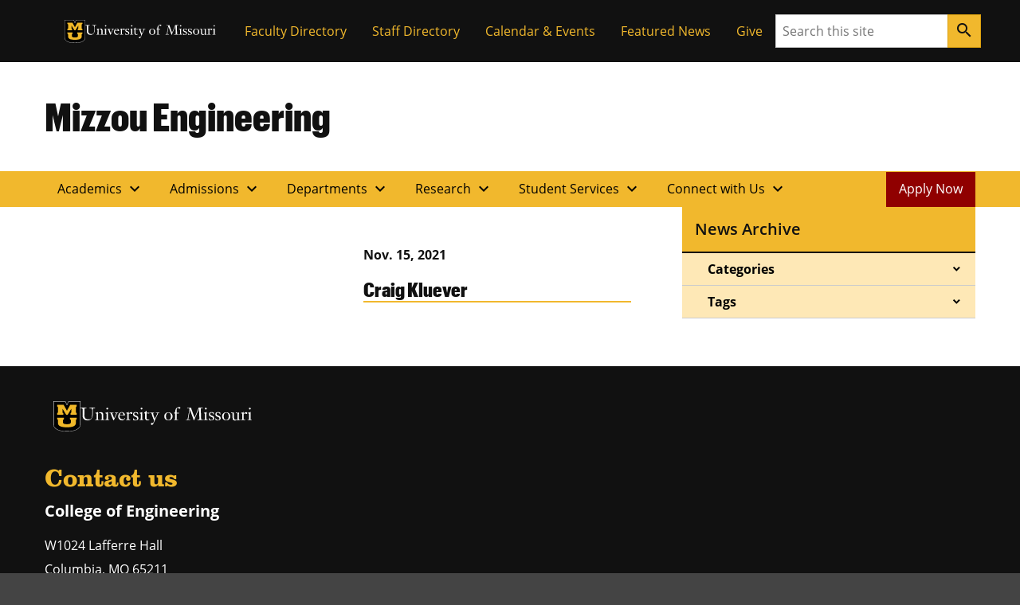

--- FILE ---
content_type: text/html; charset=UTF-8
request_url: https://engineering.missouri.edu/focus/guidance-and-control-of-aerospace-vehicles/
body_size: 98295
content:

<!DOCTYPE html>
<html dir="ltr" lang="en-US">
  <head>
    
    

    

    

      <title>Focus: Guidance and control of aerospace vehicles</title>

<!-- The SEO Framework by Sybre Waaijer -->
<meta name="robots" content="max-snippet:-1,max-image-preview:large,max-video-preview:-1" />
<link rel="canonical" href="https://engineering.missouri.edu/focus/guidance-and-control-of-aerospace-vehicles/" />
<meta property="og:type" content="website" />
<meta property="og:locale" content="en_US" />
<meta property="og:site_name" content="Mizzou Engineering" />
<meta property="og:title" content="Focus: Guidance and control of aerospace vehicles" />
<meta property="og:url" content="https://engineering.missouri.edu/focus/guidance-and-control-of-aerospace-vehicles/" />
<meta name="twitter:card" content="summary_large_image" />
<meta name="twitter:title" content="Focus: Guidance and control of aerospace vehicles" />
<script type="application/ld+json">{"@context":"https://schema.org","@graph":[{"@type":"WebSite","@id":"https://engineering.missouri.edu/#/schema/WebSite","url":"https://engineering.missouri.edu/","name":"Mizzou Engineering","inLanguage":"en-US","potentialAction":{"@type":"SearchAction","target":{"@type":"EntryPoint","urlTemplate":"https://engineering.missouri.edu/search/{search_term_string}/"},"query-input":"required name=search_term_string"},"publisher":{"@type":"Organization","@id":"https://engineering.missouri.edu/#/schema/Organization","name":"Mizzou Engineering","url":"https://engineering.missouri.edu/"}},{"@type":"CollectionPage","@id":"https://engineering.missouri.edu/focus/guidance-and-control-of-aerospace-vehicles/","url":"https://engineering.missouri.edu/focus/guidance-and-control-of-aerospace-vehicles/","name":"Focus: Guidance and control of aerospace vehicles","inLanguage":"en-US","isPartOf":{"@id":"https://engineering.missouri.edu/#/schema/WebSite"},"breadcrumb":{"@type":"BreadcrumbList","@id":"https://engineering.missouri.edu/#/schema/BreadcrumbList","itemListElement":[{"@type":"ListItem","position":1,"item":"https://engineering.missouri.edu/","name":"Mizzou Engineering"},{"@type":"ListItem","position":2,"name":"Focus: Guidance and control of aerospace vehicles"}]}}]}</script>
<!-- / The SEO Framework by Sybre Waaijer | 1.80ms meta | 0.41ms boot -->

<style id='wp-img-auto-sizes-contain-inline-css'>
img:is([sizes=auto i],[sizes^="auto," i]){contain-intrinsic-size:3000px 1500px}
/*# sourceURL=wp-img-auto-sizes-contain-inline-css */
</style>
<style id='wp-emoji-styles-inline-css'>

	img.wp-smiley, img.emoji {
		display: inline !important;
		border: none !important;
		box-shadow: none !important;
		height: 1em !important;
		width: 1em !important;
		margin: 0 0.07em !important;
		vertical-align: -0.1em !important;
		background: none !important;
		padding: 0 !important;
	}
/*# sourceURL=wp-emoji-styles-inline-css */
</style>
<style id='wp-block-library-inline-css'>
:root{--wp-block-synced-color:#7a00df;--wp-block-synced-color--rgb:122,0,223;--wp-bound-block-color:var(--wp-block-synced-color);--wp-editor-canvas-background:#ddd;--wp-admin-theme-color:#007cba;--wp-admin-theme-color--rgb:0,124,186;--wp-admin-theme-color-darker-10:#006ba1;--wp-admin-theme-color-darker-10--rgb:0,107,160.5;--wp-admin-theme-color-darker-20:#005a87;--wp-admin-theme-color-darker-20--rgb:0,90,135;--wp-admin-border-width-focus:2px}@media (min-resolution:192dpi){:root{--wp-admin-border-width-focus:1.5px}}.wp-element-button{cursor:pointer}:root .has-very-light-gray-background-color{background-color:#eee}:root .has-very-dark-gray-background-color{background-color:#313131}:root .has-very-light-gray-color{color:#eee}:root .has-very-dark-gray-color{color:#313131}:root .has-vivid-green-cyan-to-vivid-cyan-blue-gradient-background{background:linear-gradient(135deg,#00d084,#0693e3)}:root .has-purple-crush-gradient-background{background:linear-gradient(135deg,#34e2e4,#4721fb 50%,#ab1dfe)}:root .has-hazy-dawn-gradient-background{background:linear-gradient(135deg,#faaca8,#dad0ec)}:root .has-subdued-olive-gradient-background{background:linear-gradient(135deg,#fafae1,#67a671)}:root .has-atomic-cream-gradient-background{background:linear-gradient(135deg,#fdd79a,#004a59)}:root .has-nightshade-gradient-background{background:linear-gradient(135deg,#330968,#31cdcf)}:root .has-midnight-gradient-background{background:linear-gradient(135deg,#020381,#2874fc)}:root{--wp--preset--font-size--normal:16px;--wp--preset--font-size--huge:42px}.has-regular-font-size{font-size:1em}.has-larger-font-size{font-size:2.625em}.has-normal-font-size{font-size:var(--wp--preset--font-size--normal)}.has-huge-font-size{font-size:var(--wp--preset--font-size--huge)}.has-text-align-center{text-align:center}.has-text-align-left{text-align:left}.has-text-align-right{text-align:right}.has-fit-text{white-space:nowrap!important}#end-resizable-editor-section{display:none}.aligncenter{clear:both}.items-justified-left{justify-content:flex-start}.items-justified-center{justify-content:center}.items-justified-right{justify-content:flex-end}.items-justified-space-between{justify-content:space-between}.screen-reader-text{border:0;clip-path:inset(50%);height:1px;margin:-1px;overflow:hidden;padding:0;position:absolute;width:1px;word-wrap:normal!important}.screen-reader-text:focus{background-color:#ddd;clip-path:none;color:#444;display:block;font-size:1em;height:auto;left:5px;line-height:normal;padding:15px 23px 14px;text-decoration:none;top:5px;width:auto;z-index:100000}html :where(.has-border-color){border-style:solid}html :where([style*=border-top-color]){border-top-style:solid}html :where([style*=border-right-color]){border-right-style:solid}html :where([style*=border-bottom-color]){border-bottom-style:solid}html :where([style*=border-left-color]){border-left-style:solid}html :where([style*=border-width]){border-style:solid}html :where([style*=border-top-width]){border-top-style:solid}html :where([style*=border-right-width]){border-right-style:solid}html :where([style*=border-bottom-width]){border-bottom-style:solid}html :where([style*=border-left-width]){border-left-style:solid}html :where(img[class*=wp-image-]){height:auto;max-width:100%}:where(figure){margin:0 0 1em}html :where(.is-position-sticky){--wp-admin--admin-bar--position-offset:var(--wp-admin--admin-bar--height,0px)}@media screen and (max-width:600px){html :where(.is-position-sticky){--wp-admin--admin-bar--position-offset:0px}}

/*# sourceURL=wp-block-library-inline-css */
</style><style id='mizzou-eeoaa-style-inline-css'>


/*# sourceURL=https://engineering.missouri.edu/wp-content/plugins/miz-wordpress-blocks/blocks/eeoaa/style-index.css */
</style>
<style id='mizzou-footer-style-inline-css'>
.miz-footer>*+*{margin-top:2rem}.miz-footer__brand{padding-top:2rem}.miz-footer__information{width:100%;padding-right:1rem;padding-left:1rem;margin-right:auto;margin-left:auto}@media(min-width: 576px){.miz-footer__information{max-width:540px}}@media(min-width: 768px){.miz-footer__information{max-width:720px}}@media(min-width: 992px){.miz-footer__information{max-width:960px}}@media(min-width: 1200px){.miz-footer__information{max-width:1200px}}.miz-footer__information>*{margin:0 0 2rem 0}@media(min-width: 768px){.miz-footer__information{display:flex;flex-flow:row nowrap;justify-content:space-between}.miz-footer__information>*{flex:0 1 auto}.miz-footer__information>*{margin:0}}@media(min-width: 768px){.miz-footer__contact{width:33.3%}}.miz-footer__colophon{padding:2rem 0 2rem 0;background-color:#111;border-top:1px solid rgba(0,0,0,0)}.miz-footer__colophon *,.miz-footer__colophon a:hover{color:#fff}.miz-footer__eeoaa{padding-top:2rem;border-top:1px solid #f1b82d}.miz-footer--dark{background-color:#111;color:#fff}.miz-footer--dark *,.miz-footer--dark a:hover{color:#fff}.miz-footer--dark .miz-footer__colophon,.miz-footer--dark .miz-footer__eeoaa{border-top-color:#af7c00}.miz-footer.miz-footer--dark .miz-link-list__link:hover{color:#000 !important;color:initial !important}.miz-footer.miz-footer--dark .miz-link-list__link:hover .miz-icon{color:#000 !important;color:initial !important}.miz-footer path{color:inherit !important}

/*# sourceURL=https://engineering.missouri.edu/wp-content/plugins/miz-wordpress-blocks/blocks/footer/style-index.css */
</style>
<style id='mizzou-footer-section-style-inline-css'>
.miz-footer__information{padding-left:0 !important;padding-left:initial !important;padding-right:0 !important;padding-right:initial !important}

/*# sourceURL=https://engineering.missouri.edu/wp-content/plugins/miz-wordpress-blocks/blocks/footer/footer-section/style-index.css */
</style>
<style id='mizzou-header-style-inline-css'>
.miz-header--dark .miz-masthead__title a{color:#fff}.miz-header--dark .miz-masthead__title a:hover,.miz-header--dark .miz-masthead__title a:focus,.miz-header--dark .miz-masthead__title a:active{color:#f1b82d}.miz-header--brand .miz-megamenu .miz-nav__link{font-family:"Open Sans","Segoe UI",Tahoma,sans-serif;font-weight:700;text-transform:uppercase}.miz-masthead--brand .miz-masthead__title{font-family:"Graphik Cond Web"}.miz-masthead--brand .miz-masthead__title a{font-family:inherit}

/*# sourceURL=https://engineering.missouri.edu/wp-content/plugins/miz-wordpress-blocks/blocks/header/style-index.css */
</style>
<style id='mizzou-header-section-style-inline-css'>
.miz-header--compact{box-shadow:0 .5rem 1rem rgba(17,17,17,.05);position:relative}.miz-header--compact .miz-masthead{padding:0}.miz-header--compact .miz-masthead .miz-masthead__title{padding:1.25rem 1.25rem 1.25rem 1rem;font-size:2rem}.miz-header--compact .miz-container{display:flex;align-items:center;justify-content:space-between}.miz-header--compact .miz-container .miz-megamenu{position:static;position:initial}@media(min-width: 768px){.miz-header--compact .miz-container .miz-masthead{display:block}}@media(min-width: 768px){.miz-header--compact .miz-container .miz-megamenu{position:unset !important}.miz-header--compact .miz-container .miz-megamenu .miz-nav{position:unset !important}}.miz-header--compact .miz-container .miz-megamenu .miz-megamenu__drawer.show{top:4.8rem;box-shadow:0 5px 10px -3px rgba(17,17,17,.75)}@media(min-width: 768px){.miz-header--compact .miz-container .miz-megamenu .miz-megamenu__drawer.show{top:6.8rem;border-top:10px solid #f1b82d}}@media(min-width: 1200px){.miz-header--compact .miz-container .miz-megamenu .miz-megamenu__drawer.show{top:4.8rem}}

/*# sourceURL=https://engineering.missouri.edu/wp-content/plugins/miz-wordpress-blocks/blocks/header/header-section/style-index.css */
</style>
<style id='mizzou-ribbon-style-inline-css'>
.miz-ribbon{background:#111;padding:1rem 1rem 1rem 1rem}.miz-ribbon>*{margin-bottom:0}.miz-ribbon>*+*{margin-top:1rem}@media(min-width: 992px){.miz-ribbon{display:flex;align-items:center;justify-content:space-between}.miz-ribbon>*{flex:1 0 auto;margin:0}}.miz-ribbon__signature{flex:1 0 100%}@media(min-width: 992px){.miz-ribbon__signature{flex:0 1 auto}}.miz-ribbon__link-list{flex-grow:1;flex-flow:row wrap;justify-content:center;align-content:center;align-items:center}@media(min-width: 576px){.miz-ribbon__link-list{justify-content:flex-end}}.miz-ribbon__link-list .miz-link-list__link{color:#f1b82d;align-self:center}.miz-ribbon__link-list .miz-link-list__link:hover{-webkit-text-decoration:underline;text-decoration:underline;background-color:inherit}@media(min-width: 992px){.miz-ribbon__search{flex:0 1 auto}}

/*# sourceURL=https://engineering.missouri.edu/wp-content/plugins/miz-wordpress-blocks/blocks/ribbon/style-index.css */
</style>
<style id='mizzou-ribbon-section-style-inline-css'>


/*# sourceURL=https://engineering.missouri.edu/wp-content/plugins/miz-wordpress-blocks/blocks/ribbon/ribbon-section/style-index.css */
</style>
<style id='mizzou-search-style-inline-css'>


/*# sourceURL=https://engineering.missouri.edu/wp-content/plugins/miz-wordpress-blocks/blocks/search/style-index.css */
</style>
<style id='mizzou-signature-style-inline-css'>
.miz-signature{position:relative;display:inline-flex;align-items:center;gap:calc(max(26px, min(10vw, 34px))/3);min-width:calc(204px + 34px/3);padding:calc(max(26px, min(10vw, 34px))/3)}.miz-signature>*{position:relative;display:inline-flex;flex:0 1 content}.miz-signature__logo{display:block;width:max(26px, min(10vw, 34px));padding:0;margin:0;pointer-events:none;height:max(17.16px, min(7vw, 38.08px))}.miz-signature__wordmark{display:inline-flex;width:229.5px;height:max(17.16px, min(7vw, 25.1328px));fill:#000;pointer-events:none}.miz-signature--small{gap:calc(max(26px, min(10vw, 26px))/3);padding:calc(max(26px, min(10vw, 26px))/3)}.miz-signature--small .miz-signature__logo{width:max(26px, min(10vw, 26px));height:max(17.16px, min(7vw, 29.12px))}.miz-signature--small .miz-signature__wordmark{width:calc(max(26px, min(10vw, 26px))*6.75);height:max(17.16px, min(7vw, 19.2192px))}.miz-signature--medium{gap:calc(max(26px, min(10vw, 34px))/3);padding:calc(max(26px, min(10vw, 34px))/3)}.miz-signature--medium .miz-signature__logo{width:max(26px, min(10vw, 34px));height:max(17.16px, min(7vw, 38.08px))}.miz-signature--medium .miz-signature__wordmark{width:calc(max(26px, min(10vw, 34px))*6.75);height:max(17.16px, min(7vw, 25.1328px))}.miz-signature--large{gap:calc(max(26px, min(10vw, 50px))/3);padding:calc(max(26px, min(10vw, 50px))/3)}.miz-signature--large .miz-signature__logo{width:max(26px, min(10vw, 50px));height:max(17.16px, min(7vw, 56px))}.miz-signature--large .miz-signature__wordmark{width:calc(max(26px, min(10vw, 50px))*6.75);height:max(17.16px, min(7vw, 36.96px))}.miz-signature--xlarge{gap:calc(max(26px, min(10vw, 74px))/3);padding:calc(max(26px, min(10vw, 74px))/3)}.miz-signature--xlarge .miz-signature__logo{width:max(26px, min(10vw, 74px));height:max(17.16px, min(7vw, 82.88px))}.miz-signature--xlarge .miz-signature__wordmark{width:calc(max(26px, min(10vw, 74px))*6.75);height:max(17.16px, min(7vw, 54.7008px))}.miz-signature--reverse .miz-signature__wordmark{fill:#fff}

/*# sourceURL=https://engineering.missouri.edu/wp-content/plugins/miz-wordpress-blocks/blocks/signature/style-index.css */
</style>
<style id='mizzou-colophon-style-inline-css'>
.miz-colophon{display:flex;flex-direction:column}.miz-colophon *+*{margin-top:1rem}@media(min-width: 768px){.miz-colophon{flex-direction:row;align-items:stretch}.miz-colophon>*{flex:1 1 100%;margin-top:0}.miz-colophon>*+*{margin-left:1rem}}.miz-publisher *,.miz-copyright *,.miz-colophon__publisher *,.miz-colophon__copyright *{margin:0}.miz-publisher *+*,.miz-copyright *+*,.miz-colophon__publisher *+*,.miz-colophon__copyright *+*{margin-top:1rem}

/*# sourceURL=https://engineering.missouri.edu/wp-content/plugins/mizzou-timber-blocks/blocks/colophon/style-index.css */
</style>
<style id='mizzou-contact-card-style-3-inline-css'>
.miz-contact-card .miz-card__body{padding:inherit}

/*# sourceURL=https://engineering.missouri.edu/wp-content/plugins/mizzou-timber-blocks/blocks/contact-card/style-index.css */
</style>
<style id='mizzou-masthead-style-inline-css'>
.miz-masthead{padding:2rem 0 2rem 0}.miz-masthead>:last-child{margin-bottom:0}.miz-masthead--dark{background:#222;color:#fff}.miz-masthead--dark .miz-masthead__title a{color:inherit}.miz-masthead--dark .miz-masthead__title a:active,.miz-masthead--dark .miz-masthead__title a:focus,.miz-masthead--dark .miz-masthead__title a:hover{color:#f1b82d}.miz-masthead__title{font-size:2.441em}.miz-masthead__title a{-webkit-text-decoration:none;text-decoration:none}.miz-masthead__title a:hover{color:#900000}@media(min-width: 768px){.miz-masthead__title{font-weight:300;font-size:3.052em}}.miz-masthead__subtitle{font-size:1.563em;margin-top:-0.5rem}@media(min-width: 768px){.miz-masthead__subtitle{font-size:1.953em;font-weight:300}}.miz-masthead--brand .miz-masthead__title{font-family:"Graphik Cond Web"}.miz-masthead--brand .miz-masthead__title a{font-family:inherit}.miz-masthead__subtitle a{-webkit-text-decoration:none;text-decoration:none}.miz-masthead--dark .miz-masthead__title{color:#fff}.miz-masthead--dark .miz-masthead__title a{color:#fff}.miz-masthead--dark .miz-masthead__title a:hover,.miz-masthead--dark .miz-masthead__title a:focus,.miz-masthead--dark .miz-masthead__title a:active{color:#f1b82d}span.miz-masthead__title{display:block}

/*# sourceURL=https://engineering.missouri.edu/wp-content/plugins/mizzou-timber-blocks/blocks/masthead/style-index.css */
</style>
<style id='mizzou-primary-navigation-style-inline-css'>
.miz-navigation--primary,.miz-primary-navigation{position:relative;background-color:#f1b82d}.miz-navigation--primary__menu-button,.miz-primary-navigation__menu-button{margin:1rem 1rem 1rem 1rem}@media(min-width: 768px){.miz-navigation--primary__menu-button,.miz-primary-navigation__menu-button{display:none !important}}.miz-navigation--primary__nav,.miz-primary-navigation__nav{display:none}@media(min-width: 768px){.miz-navigation--primary__nav,.miz-primary-navigation__nav{display:block}.miz-navigation--primary__nav>.miz-nav__list,.miz-primary-navigation__nav>.miz-nav__list{display:flex;flex-flow:row nowrap;flex-wrap:wrap}.miz-navigation--primary__nav>.miz-nav__list>*,.miz-primary-navigation__nav>.miz-nav__list>*{flex:0 1 auto}.miz-navigation--primary__nav>.miz-nav__list .miz-nav__link+.miz-nav__list .miz-nav__link,.miz-primary-navigation__nav>.miz-nav__list .miz-nav__link+.miz-nav__list .miz-nav__link{padding-left:1rem}}.miz-navigation--primary__nav.expand,.miz-primary-navigation__nav.expand{display:block}.miz-primary-navigation__nav-list{position:relative}.miz-primary-navigation__nav-link{font-weight:700}.miz-primary-navigation__nav-item-w-sub .miz-dropdown__button .material-icons{transform-origin:center;transition:transform .2s ease-out}.miz-primary-navigation__nav-item-w-sub .miz-dropdown__button[aria-expanded=true] .material-icons{transform:rotate(180deg)}.miz-primary-navigation__sub-nav-list{display:none}.miz-primary-navigation__sub-nav-list.show{display:block;min-width:-webkit-max-content;min-width:-moz-max-content;min-width:max-content;z-index:20;background-color:#f0f0f0;box-shadow:.125rem .25rem .25rem hsla(0,0%,80%,.5),-0.125rem .25rem .25rem hsla(0,0%,80%,.5)}@media(min-width: 768px){.miz-primary-navigation__sub-nav-list{position:absolute;background-color:#fff}}

/*# sourceURL=https://engineering.missouri.edu/wp-content/plugins/mizzou-timber-blocks/blocks/navigations/primary-navigation/style-index.css */
</style>
<style id='mizzou-tactical-navigation-style-inline-css'>
@media(min-width: 576px){.miz-ribbon__link-list{justify-content:flex-end !important}}

/*# sourceURL=https://engineering.missouri.edu/wp-content/plugins/mizzou-timber-blocks/blocks/navigations/tactical-navigation/style-index.css */
</style>
<style id='global-styles-inline-css'>
:root{--wp--preset--aspect-ratio--square: 1;--wp--preset--aspect-ratio--4-3: 4/3;--wp--preset--aspect-ratio--3-4: 3/4;--wp--preset--aspect-ratio--3-2: 3/2;--wp--preset--aspect-ratio--2-3: 2/3;--wp--preset--aspect-ratio--16-9: 16/9;--wp--preset--aspect-ratio--9-16: 9/16;--wp--preset--color--black: #000000;--wp--preset--color--cyan-bluish-gray: #abb8c3;--wp--preset--color--white: #ffffff;--wp--preset--color--pale-pink: #f78da7;--wp--preset--color--vivid-red: #cf2e2e;--wp--preset--color--luminous-vivid-orange: #ff6900;--wp--preset--color--luminous-vivid-amber: #fcb900;--wp--preset--color--light-green-cyan: #7bdcb5;--wp--preset--color--vivid-green-cyan: #00d084;--wp--preset--color--pale-cyan-blue: #8ed1fc;--wp--preset--color--vivid-cyan-blue: #0693e3;--wp--preset--color--vivid-purple: #9b51e0;--wp--preset--color--miz-black: #222222;--wp--preset--color--miz-gold: #F1B82D;--wp--preset--color--miz-white: #FFFFFF;--wp--preset--color--miz-red: #900000;--wp--preset--color--miz-orange: #BD4D1F;--wp--preset--color--miz-blue: #318FD7;--wp--preset--color--miz-green: #3F8F26;--wp--preset--color--miz-gold-100: #FFF4D6;--wp--preset--color--miz-gold-200: #FEE8B6;--wp--preset--color--miz-gold-300: #FBD986;--wp--preset--color--miz-gold-500: #D79900;--wp--preset--color--miz-gold-600: #AF7C00;--wp--preset--color--miz-black-100: #F0F0F0;--wp--preset--color--miz-black-200: #CCCCCC;--wp--preset--color--miz-black-300: #999999;--wp--preset--color--miz-black-400: #666666;--wp--preset--color--miz-black-500: #444444;--wp--preset--color--miz-black-600: #222222;--wp--preset--color--miz-red-100: #FFECEC;--wp--preset--color--miz-red-200: #FFC2C4;--wp--preset--color--miz-red-300: #CA4B4B;--wp--preset--color--miz-red-500: #6A0206;--wp--preset--color--miz-red-600: #470102;--wp--preset--color--miz-orange-100: #FFE4DB;--wp--preset--color--miz-orange-200: #FFBEA9;--wp--preset--color--miz-orange-300: #DE6835;--wp--preset--color--miz-orange-500: #992D00;--wp--preset--color--miz-orange-600: #611C00;--wp--preset--color--miz-blue-100: #E4F1FA;--wp--preset--color--miz-blue-200: #B2D5F0;--wp--preset--color--miz-blue-300: #65ABE1;--wp--preset--color--miz-blue-500: #1A5888;--wp--preset--color--miz-blue-600: #143650;--wp--preset--color--miz-green-100: #EBF4E9;--wp--preset--color--miz-green-200: #B2CFA9;--wp--preset--color--miz-green-300: #6FAB5D;--wp--preset--color--miz-green-500: #2D671B;--wp--preset--color--miz-green-600: #214716;--wp--preset--color--transparent: transparent;--wp--preset--gradient--vivid-cyan-blue-to-vivid-purple: linear-gradient(135deg,rgb(6,147,227) 0%,rgb(155,81,224) 100%);--wp--preset--gradient--light-green-cyan-to-vivid-green-cyan: linear-gradient(135deg,rgb(122,220,180) 0%,rgb(0,208,130) 100%);--wp--preset--gradient--luminous-vivid-amber-to-luminous-vivid-orange: linear-gradient(135deg,rgb(252,185,0) 0%,rgb(255,105,0) 100%);--wp--preset--gradient--luminous-vivid-orange-to-vivid-red: linear-gradient(135deg,rgb(255,105,0) 0%,rgb(207,46,46) 100%);--wp--preset--gradient--very-light-gray-to-cyan-bluish-gray: linear-gradient(135deg,rgb(238,238,238) 0%,rgb(169,184,195) 100%);--wp--preset--gradient--cool-to-warm-spectrum: linear-gradient(135deg,rgb(74,234,220) 0%,rgb(151,120,209) 20%,rgb(207,42,186) 40%,rgb(238,44,130) 60%,rgb(251,105,98) 80%,rgb(254,248,76) 100%);--wp--preset--gradient--blush-light-purple: linear-gradient(135deg,rgb(255,206,236) 0%,rgb(152,150,240) 100%);--wp--preset--gradient--blush-bordeaux: linear-gradient(135deg,rgb(254,205,165) 0%,rgb(254,45,45) 50%,rgb(107,0,62) 100%);--wp--preset--gradient--luminous-dusk: linear-gradient(135deg,rgb(255,203,112) 0%,rgb(199,81,192) 50%,rgb(65,88,208) 100%);--wp--preset--gradient--pale-ocean: linear-gradient(135deg,rgb(255,245,203) 0%,rgb(182,227,212) 50%,rgb(51,167,181) 100%);--wp--preset--gradient--electric-grass: linear-gradient(135deg,rgb(202,248,128) 0%,rgb(113,206,126) 100%);--wp--preset--gradient--midnight: linear-gradient(135deg,rgb(2,3,129) 0%,rgb(40,116,252) 100%);--wp--preset--font-size--small: 13px;--wp--preset--font-size--medium: 20px;--wp--preset--font-size--large: 36px;--wp--preset--font-size--x-large: 42px;--wp--preset--font-size--miz-text-sm: .8em;--wp--preset--font-size--miz-text-md: 1em;--wp--preset--font-size--miz-text-lg: 1.25em;--wp--preset--font-size--miz-text-level-3: 1.563em;--wp--preset--font-size--miz-text-level-4: 1.953em;--wp--preset--font-size--miz-text-level-5: 2.441em;--wp--preset--font-size--miz-text-level-6: 3.052em;--wp--preset--font-size--miz-text-level-7: 3.815em;--wp--preset--font-family--open-sans: Open Sans;--wp--preset--font-family--miz-text-condensed: Open Sans Condensed;--wp--preset--font-family--miz-clarendon: ClarendonURW-Reg;--wp--preset--font-family--miz-graphik: Graphik Cond Web;--wp--preset--spacing--20: 0.44rem;--wp--preset--spacing--30: 0.67rem;--wp--preset--spacing--40: 1rem;--wp--preset--spacing--50: 1.5rem;--wp--preset--spacing--60: 2.25rem;--wp--preset--spacing--70: 3.38rem;--wp--preset--spacing--80: 5.06rem;--wp--preset--shadow--natural: 6px 6px 9px rgba(0, 0, 0, 0.2);--wp--preset--shadow--deep: 12px 12px 50px rgba(0, 0, 0, 0.4);--wp--preset--shadow--sharp: 6px 6px 0px rgba(0, 0, 0, 0.2);--wp--preset--shadow--outlined: 6px 6px 0px -3px rgb(255, 255, 255), 6px 6px rgb(0, 0, 0);--wp--preset--shadow--crisp: 6px 6px 0px rgb(0, 0, 0);--wp--custom--font-primary: 'Open Sans', 'Segoe UI', Tahoma, sans-serif;--wp--custom--font-weight--bold: 700;--wp--custom--font-weight--light: 300;--wp--custom--font-weight--normal: 400;--wp--custom--line-height--body: 1.5;--wp--custom--line-height--heading: 1.2;--wp--custom--line-height--page-title: 1.3;}.wp-block-heading{--wp--preset--font-family--open-sans: Open Sans;--wp--preset--font-family--miz-text-condensed: Open Sans Condensed;--wp--preset--font-family--miz-clarendon: ClarendonURW-Reg;--wp--preset--font-family--miz-graphik: Graphik Cond Web;}p{--wp--preset--font-size--miz-text-sm: .8em;--wp--preset--font-size--miz-text-md: 1em;--wp--preset--font-size--miz-text-lg: 1.25em;}.wp-block-social-links{--wp--preset--color--miz-black: #222222;--wp--preset--color--miz-gold: #F1B82D;--wp--preset--color--miz-white: #FFFFFF;}:root { --wp--style--global--content-size: 960px;--wp--style--global--wide-size: 1200px; }:where(body) { margin: 0; }.wp-site-blocks > .alignleft { float: left; margin-right: 2em; }.wp-site-blocks > .alignright { float: right; margin-left: 2em; }.wp-site-blocks > .aligncenter { justify-content: center; margin-left: auto; margin-right: auto; }:where(.is-layout-flex){gap: 0.5em;}:where(.is-layout-grid){gap: 0.5em;}.is-layout-flow > .alignleft{float: left;margin-inline-start: 0;margin-inline-end: 2em;}.is-layout-flow > .alignright{float: right;margin-inline-start: 2em;margin-inline-end: 0;}.is-layout-flow > .aligncenter{margin-left: auto !important;margin-right: auto !important;}.is-layout-constrained > .alignleft{float: left;margin-inline-start: 0;margin-inline-end: 2em;}.is-layout-constrained > .alignright{float: right;margin-inline-start: 2em;margin-inline-end: 0;}.is-layout-constrained > .aligncenter{margin-left: auto !important;margin-right: auto !important;}.is-layout-constrained > :where(:not(.alignleft):not(.alignright):not(.alignfull)){max-width: var(--wp--style--global--content-size);margin-left: auto !important;margin-right: auto !important;}.is-layout-constrained > .alignwide{max-width: var(--wp--style--global--wide-size);}body .is-layout-flex{display: flex;}.is-layout-flex{flex-wrap: wrap;align-items: center;}.is-layout-flex > :is(*, div){margin: 0;}body .is-layout-grid{display: grid;}.is-layout-grid > :is(*, div){margin: 0;}body{font-family: var(--wp--preset--font-family--open-sans);font-size: var(--wp--preset--font-size--miz-text-md);line-height: var(--wp--custom--line-height--body);margin-bottom: 1rem;padding-top: 0px;padding-right: 0px;padding-bottom: 0px;padding-left: 0px;}:root :where(.wp-element-button, .wp-block-button__link){background-color: #32373c;border-width: 0;color: #fff;font-family: inherit;font-size: inherit;font-style: inherit;font-weight: inherit;letter-spacing: inherit;line-height: inherit;padding-top: calc(0.667em + 2px);padding-right: calc(1.333em + 2px);padding-bottom: calc(0.667em + 2px);padding-left: calc(1.333em + 2px);text-decoration: none;text-transform: inherit;}.has-black-color{color: var(--wp--preset--color--black) !important;}.has-cyan-bluish-gray-color{color: var(--wp--preset--color--cyan-bluish-gray) !important;}.has-white-color{color: var(--wp--preset--color--white) !important;}.has-pale-pink-color{color: var(--wp--preset--color--pale-pink) !important;}.has-vivid-red-color{color: var(--wp--preset--color--vivid-red) !important;}.has-luminous-vivid-orange-color{color: var(--wp--preset--color--luminous-vivid-orange) !important;}.has-luminous-vivid-amber-color{color: var(--wp--preset--color--luminous-vivid-amber) !important;}.has-light-green-cyan-color{color: var(--wp--preset--color--light-green-cyan) !important;}.has-vivid-green-cyan-color{color: var(--wp--preset--color--vivid-green-cyan) !important;}.has-pale-cyan-blue-color{color: var(--wp--preset--color--pale-cyan-blue) !important;}.has-vivid-cyan-blue-color{color: var(--wp--preset--color--vivid-cyan-blue) !important;}.has-vivid-purple-color{color: var(--wp--preset--color--vivid-purple) !important;}.has-miz-black-color{color: var(--wp--preset--color--miz-black) !important;}.has-miz-gold-color{color: var(--wp--preset--color--miz-gold) !important;}.has-miz-white-color{color: var(--wp--preset--color--miz-white) !important;}.has-miz-red-color{color: var(--wp--preset--color--miz-red) !important;}.has-miz-orange-color{color: var(--wp--preset--color--miz-orange) !important;}.has-miz-blue-color{color: var(--wp--preset--color--miz-blue) !important;}.has-miz-green-color{color: var(--wp--preset--color--miz-green) !important;}.has-miz-gold-100-color{color: var(--wp--preset--color--miz-gold-100) !important;}.has-miz-gold-200-color{color: var(--wp--preset--color--miz-gold-200) !important;}.has-miz-gold-300-color{color: var(--wp--preset--color--miz-gold-300) !important;}.has-miz-gold-500-color{color: var(--wp--preset--color--miz-gold-500) !important;}.has-miz-gold-600-color{color: var(--wp--preset--color--miz-gold-600) !important;}.has-miz-black-100-color{color: var(--wp--preset--color--miz-black-100) !important;}.has-miz-black-200-color{color: var(--wp--preset--color--miz-black-200) !important;}.has-miz-black-300-color{color: var(--wp--preset--color--miz-black-300) !important;}.has-miz-black-400-color{color: var(--wp--preset--color--miz-black-400) !important;}.has-miz-black-500-color{color: var(--wp--preset--color--miz-black-500) !important;}.has-miz-black-600-color{color: var(--wp--preset--color--miz-black-600) !important;}.has-miz-red-100-color{color: var(--wp--preset--color--miz-red-100) !important;}.has-miz-red-200-color{color: var(--wp--preset--color--miz-red-200) !important;}.has-miz-red-300-color{color: var(--wp--preset--color--miz-red-300) !important;}.has-miz-red-500-color{color: var(--wp--preset--color--miz-red-500) !important;}.has-miz-red-600-color{color: var(--wp--preset--color--miz-red-600) !important;}.has-miz-orange-100-color{color: var(--wp--preset--color--miz-orange-100) !important;}.has-miz-orange-200-color{color: var(--wp--preset--color--miz-orange-200) !important;}.has-miz-orange-300-color{color: var(--wp--preset--color--miz-orange-300) !important;}.has-miz-orange-500-color{color: var(--wp--preset--color--miz-orange-500) !important;}.has-miz-orange-600-color{color: var(--wp--preset--color--miz-orange-600) !important;}.has-miz-blue-100-color{color: var(--wp--preset--color--miz-blue-100) !important;}.has-miz-blue-200-color{color: var(--wp--preset--color--miz-blue-200) !important;}.has-miz-blue-300-color{color: var(--wp--preset--color--miz-blue-300) !important;}.has-miz-blue-500-color{color: var(--wp--preset--color--miz-blue-500) !important;}.has-miz-blue-600-color{color: var(--wp--preset--color--miz-blue-600) !important;}.has-miz-green-100-color{color: var(--wp--preset--color--miz-green-100) !important;}.has-miz-green-200-color{color: var(--wp--preset--color--miz-green-200) !important;}.has-miz-green-300-color{color: var(--wp--preset--color--miz-green-300) !important;}.has-miz-green-500-color{color: var(--wp--preset--color--miz-green-500) !important;}.has-miz-green-600-color{color: var(--wp--preset--color--miz-green-600) !important;}.has-transparent-color{color: var(--wp--preset--color--transparent) !important;}.has-black-background-color{background-color: var(--wp--preset--color--black) !important;}.has-cyan-bluish-gray-background-color{background-color: var(--wp--preset--color--cyan-bluish-gray) !important;}.has-white-background-color{background-color: var(--wp--preset--color--white) !important;}.has-pale-pink-background-color{background-color: var(--wp--preset--color--pale-pink) !important;}.has-vivid-red-background-color{background-color: var(--wp--preset--color--vivid-red) !important;}.has-luminous-vivid-orange-background-color{background-color: var(--wp--preset--color--luminous-vivid-orange) !important;}.has-luminous-vivid-amber-background-color{background-color: var(--wp--preset--color--luminous-vivid-amber) !important;}.has-light-green-cyan-background-color{background-color: var(--wp--preset--color--light-green-cyan) !important;}.has-vivid-green-cyan-background-color{background-color: var(--wp--preset--color--vivid-green-cyan) !important;}.has-pale-cyan-blue-background-color{background-color: var(--wp--preset--color--pale-cyan-blue) !important;}.has-vivid-cyan-blue-background-color{background-color: var(--wp--preset--color--vivid-cyan-blue) !important;}.has-vivid-purple-background-color{background-color: var(--wp--preset--color--vivid-purple) !important;}.has-miz-black-background-color{background-color: var(--wp--preset--color--miz-black) !important;}.has-miz-gold-background-color{background-color: var(--wp--preset--color--miz-gold) !important;}.has-miz-white-background-color{background-color: var(--wp--preset--color--miz-white) !important;}.has-miz-red-background-color{background-color: var(--wp--preset--color--miz-red) !important;}.has-miz-orange-background-color{background-color: var(--wp--preset--color--miz-orange) !important;}.has-miz-blue-background-color{background-color: var(--wp--preset--color--miz-blue) !important;}.has-miz-green-background-color{background-color: var(--wp--preset--color--miz-green) !important;}.has-miz-gold-100-background-color{background-color: var(--wp--preset--color--miz-gold-100) !important;}.has-miz-gold-200-background-color{background-color: var(--wp--preset--color--miz-gold-200) !important;}.has-miz-gold-300-background-color{background-color: var(--wp--preset--color--miz-gold-300) !important;}.has-miz-gold-500-background-color{background-color: var(--wp--preset--color--miz-gold-500) !important;}.has-miz-gold-600-background-color{background-color: var(--wp--preset--color--miz-gold-600) !important;}.has-miz-black-100-background-color{background-color: var(--wp--preset--color--miz-black-100) !important;}.has-miz-black-200-background-color{background-color: var(--wp--preset--color--miz-black-200) !important;}.has-miz-black-300-background-color{background-color: var(--wp--preset--color--miz-black-300) !important;}.has-miz-black-400-background-color{background-color: var(--wp--preset--color--miz-black-400) !important;}.has-miz-black-500-background-color{background-color: var(--wp--preset--color--miz-black-500) !important;}.has-miz-black-600-background-color{background-color: var(--wp--preset--color--miz-black-600) !important;}.has-miz-red-100-background-color{background-color: var(--wp--preset--color--miz-red-100) !important;}.has-miz-red-200-background-color{background-color: var(--wp--preset--color--miz-red-200) !important;}.has-miz-red-300-background-color{background-color: var(--wp--preset--color--miz-red-300) !important;}.has-miz-red-500-background-color{background-color: var(--wp--preset--color--miz-red-500) !important;}.has-miz-red-600-background-color{background-color: var(--wp--preset--color--miz-red-600) !important;}.has-miz-orange-100-background-color{background-color: var(--wp--preset--color--miz-orange-100) !important;}.has-miz-orange-200-background-color{background-color: var(--wp--preset--color--miz-orange-200) !important;}.has-miz-orange-300-background-color{background-color: var(--wp--preset--color--miz-orange-300) !important;}.has-miz-orange-500-background-color{background-color: var(--wp--preset--color--miz-orange-500) !important;}.has-miz-orange-600-background-color{background-color: var(--wp--preset--color--miz-orange-600) !important;}.has-miz-blue-100-background-color{background-color: var(--wp--preset--color--miz-blue-100) !important;}.has-miz-blue-200-background-color{background-color: var(--wp--preset--color--miz-blue-200) !important;}.has-miz-blue-300-background-color{background-color: var(--wp--preset--color--miz-blue-300) !important;}.has-miz-blue-500-background-color{background-color: var(--wp--preset--color--miz-blue-500) !important;}.has-miz-blue-600-background-color{background-color: var(--wp--preset--color--miz-blue-600) !important;}.has-miz-green-100-background-color{background-color: var(--wp--preset--color--miz-green-100) !important;}.has-miz-green-200-background-color{background-color: var(--wp--preset--color--miz-green-200) !important;}.has-miz-green-300-background-color{background-color: var(--wp--preset--color--miz-green-300) !important;}.has-miz-green-500-background-color{background-color: var(--wp--preset--color--miz-green-500) !important;}.has-miz-green-600-background-color{background-color: var(--wp--preset--color--miz-green-600) !important;}.has-transparent-background-color{background-color: var(--wp--preset--color--transparent) !important;}.has-black-border-color{border-color: var(--wp--preset--color--black) !important;}.has-cyan-bluish-gray-border-color{border-color: var(--wp--preset--color--cyan-bluish-gray) !important;}.has-white-border-color{border-color: var(--wp--preset--color--white) !important;}.has-pale-pink-border-color{border-color: var(--wp--preset--color--pale-pink) !important;}.has-vivid-red-border-color{border-color: var(--wp--preset--color--vivid-red) !important;}.has-luminous-vivid-orange-border-color{border-color: var(--wp--preset--color--luminous-vivid-orange) !important;}.has-luminous-vivid-amber-border-color{border-color: var(--wp--preset--color--luminous-vivid-amber) !important;}.has-light-green-cyan-border-color{border-color: var(--wp--preset--color--light-green-cyan) !important;}.has-vivid-green-cyan-border-color{border-color: var(--wp--preset--color--vivid-green-cyan) !important;}.has-pale-cyan-blue-border-color{border-color: var(--wp--preset--color--pale-cyan-blue) !important;}.has-vivid-cyan-blue-border-color{border-color: var(--wp--preset--color--vivid-cyan-blue) !important;}.has-vivid-purple-border-color{border-color: var(--wp--preset--color--vivid-purple) !important;}.has-miz-black-border-color{border-color: var(--wp--preset--color--miz-black) !important;}.has-miz-gold-border-color{border-color: var(--wp--preset--color--miz-gold) !important;}.has-miz-white-border-color{border-color: var(--wp--preset--color--miz-white) !important;}.has-miz-red-border-color{border-color: var(--wp--preset--color--miz-red) !important;}.has-miz-orange-border-color{border-color: var(--wp--preset--color--miz-orange) !important;}.has-miz-blue-border-color{border-color: var(--wp--preset--color--miz-blue) !important;}.has-miz-green-border-color{border-color: var(--wp--preset--color--miz-green) !important;}.has-miz-gold-100-border-color{border-color: var(--wp--preset--color--miz-gold-100) !important;}.has-miz-gold-200-border-color{border-color: var(--wp--preset--color--miz-gold-200) !important;}.has-miz-gold-300-border-color{border-color: var(--wp--preset--color--miz-gold-300) !important;}.has-miz-gold-500-border-color{border-color: var(--wp--preset--color--miz-gold-500) !important;}.has-miz-gold-600-border-color{border-color: var(--wp--preset--color--miz-gold-600) !important;}.has-miz-black-100-border-color{border-color: var(--wp--preset--color--miz-black-100) !important;}.has-miz-black-200-border-color{border-color: var(--wp--preset--color--miz-black-200) !important;}.has-miz-black-300-border-color{border-color: var(--wp--preset--color--miz-black-300) !important;}.has-miz-black-400-border-color{border-color: var(--wp--preset--color--miz-black-400) !important;}.has-miz-black-500-border-color{border-color: var(--wp--preset--color--miz-black-500) !important;}.has-miz-black-600-border-color{border-color: var(--wp--preset--color--miz-black-600) !important;}.has-miz-red-100-border-color{border-color: var(--wp--preset--color--miz-red-100) !important;}.has-miz-red-200-border-color{border-color: var(--wp--preset--color--miz-red-200) !important;}.has-miz-red-300-border-color{border-color: var(--wp--preset--color--miz-red-300) !important;}.has-miz-red-500-border-color{border-color: var(--wp--preset--color--miz-red-500) !important;}.has-miz-red-600-border-color{border-color: var(--wp--preset--color--miz-red-600) !important;}.has-miz-orange-100-border-color{border-color: var(--wp--preset--color--miz-orange-100) !important;}.has-miz-orange-200-border-color{border-color: var(--wp--preset--color--miz-orange-200) !important;}.has-miz-orange-300-border-color{border-color: var(--wp--preset--color--miz-orange-300) !important;}.has-miz-orange-500-border-color{border-color: var(--wp--preset--color--miz-orange-500) !important;}.has-miz-orange-600-border-color{border-color: var(--wp--preset--color--miz-orange-600) !important;}.has-miz-blue-100-border-color{border-color: var(--wp--preset--color--miz-blue-100) !important;}.has-miz-blue-200-border-color{border-color: var(--wp--preset--color--miz-blue-200) !important;}.has-miz-blue-300-border-color{border-color: var(--wp--preset--color--miz-blue-300) !important;}.has-miz-blue-500-border-color{border-color: var(--wp--preset--color--miz-blue-500) !important;}.has-miz-blue-600-border-color{border-color: var(--wp--preset--color--miz-blue-600) !important;}.has-miz-green-100-border-color{border-color: var(--wp--preset--color--miz-green-100) !important;}.has-miz-green-200-border-color{border-color: var(--wp--preset--color--miz-green-200) !important;}.has-miz-green-300-border-color{border-color: var(--wp--preset--color--miz-green-300) !important;}.has-miz-green-500-border-color{border-color: var(--wp--preset--color--miz-green-500) !important;}.has-miz-green-600-border-color{border-color: var(--wp--preset--color--miz-green-600) !important;}.has-transparent-border-color{border-color: var(--wp--preset--color--transparent) !important;}.has-vivid-cyan-blue-to-vivid-purple-gradient-background{background: var(--wp--preset--gradient--vivid-cyan-blue-to-vivid-purple) !important;}.has-light-green-cyan-to-vivid-green-cyan-gradient-background{background: var(--wp--preset--gradient--light-green-cyan-to-vivid-green-cyan) !important;}.has-luminous-vivid-amber-to-luminous-vivid-orange-gradient-background{background: var(--wp--preset--gradient--luminous-vivid-amber-to-luminous-vivid-orange) !important;}.has-luminous-vivid-orange-to-vivid-red-gradient-background{background: var(--wp--preset--gradient--luminous-vivid-orange-to-vivid-red) !important;}.has-very-light-gray-to-cyan-bluish-gray-gradient-background{background: var(--wp--preset--gradient--very-light-gray-to-cyan-bluish-gray) !important;}.has-cool-to-warm-spectrum-gradient-background{background: var(--wp--preset--gradient--cool-to-warm-spectrum) !important;}.has-blush-light-purple-gradient-background{background: var(--wp--preset--gradient--blush-light-purple) !important;}.has-blush-bordeaux-gradient-background{background: var(--wp--preset--gradient--blush-bordeaux) !important;}.has-luminous-dusk-gradient-background{background: var(--wp--preset--gradient--luminous-dusk) !important;}.has-pale-ocean-gradient-background{background: var(--wp--preset--gradient--pale-ocean) !important;}.has-electric-grass-gradient-background{background: var(--wp--preset--gradient--electric-grass) !important;}.has-midnight-gradient-background{background: var(--wp--preset--gradient--midnight) !important;}.has-small-font-size{font-size: var(--wp--preset--font-size--small) !important;}.has-medium-font-size{font-size: var(--wp--preset--font-size--medium) !important;}.has-large-font-size{font-size: var(--wp--preset--font-size--large) !important;}.has-x-large-font-size{font-size: var(--wp--preset--font-size--x-large) !important;}.has-miz-text-sm-font-size{font-size: var(--wp--preset--font-size--miz-text-sm) !important;}.has-miz-text-md-font-size{font-size: var(--wp--preset--font-size--miz-text-md) !important;}.has-miz-text-lg-font-size{font-size: var(--wp--preset--font-size--miz-text-lg) !important;}.has-miz-text-level-3-font-size{font-size: var(--wp--preset--font-size--miz-text-level-3) !important;}.has-miz-text-level-4-font-size{font-size: var(--wp--preset--font-size--miz-text-level-4) !important;}.has-miz-text-level-5-font-size{font-size: var(--wp--preset--font-size--miz-text-level-5) !important;}.has-miz-text-level-6-font-size{font-size: var(--wp--preset--font-size--miz-text-level-6) !important;}.has-miz-text-level-7-font-size{font-size: var(--wp--preset--font-size--miz-text-level-7) !important;}.has-open-sans-font-family{font-family: var(--wp--preset--font-family--open-sans) !important;}.has-miz-text-condensed-font-family{font-family: var(--wp--preset--font-family--miz-text-condensed) !important;}.has-miz-clarendon-font-family{font-family: var(--wp--preset--font-family--miz-clarendon) !important;}.has-miz-graphik-font-family{font-family: var(--wp--preset--font-family--miz-graphik) !important;}.wp-block-heading.has-open-sans-font-family{font-family: var(--wp--preset--font-family--open-sans) !important;}.wp-block-heading.has-miz-text-condensed-font-family{font-family: var(--wp--preset--font-family--miz-text-condensed) !important;}.wp-block-heading.has-miz-clarendon-font-family{font-family: var(--wp--preset--font-family--miz-clarendon) !important;}.wp-block-heading.has-miz-graphik-font-family{font-family: var(--wp--preset--font-family--miz-graphik) !important;}p.has-miz-text-sm-font-size{font-size: var(--wp--preset--font-size--miz-text-sm) !important;}p.has-miz-text-md-font-size{font-size: var(--wp--preset--font-size--miz-text-md) !important;}p.has-miz-text-lg-font-size{font-size: var(--wp--preset--font-size--miz-text-lg) !important;}.wp-block-social-links.has-miz-black-color{color: var(--wp--preset--color--miz-black) !important;}.wp-block-social-links.has-miz-gold-color{color: var(--wp--preset--color--miz-gold) !important;}.wp-block-social-links.has-miz-white-color{color: var(--wp--preset--color--miz-white) !important;}.wp-block-social-links.has-miz-black-background-color{background-color: var(--wp--preset--color--miz-black) !important;}.wp-block-social-links.has-miz-gold-background-color{background-color: var(--wp--preset--color--miz-gold) !important;}.wp-block-social-links.has-miz-white-background-color{background-color: var(--wp--preset--color--miz-white) !important;}.wp-block-social-links.has-miz-black-border-color{border-color: var(--wp--preset--color--miz-black) !important;}.wp-block-social-links.has-miz-gold-border-color{border-color: var(--wp--preset--color--miz-gold) !important;}.wp-block-social-links.has-miz-white-border-color{border-color: var(--wp--preset--color--miz-white) !important;}
:where(.wp-block-mizzou-button-group.is-layout-flex){gap: 2em;}:where(.wp-block-mizzou-button-group.is-layout-grid){gap: 2em;}
/*# sourceURL=global-styles-inline-css */
</style>

<link rel='stylesheet' id='collapscore-css-css' href='https://engineering.missouri.edu/wp-content/plugins/jquery-collapse-o-matic/css/core_style.css?ver=1.0' media='all' />
<style id='collapscore-css-inline-css'>
.greybar {
margin-top: 1rem;
margin-bottom: 1rem;
border: 0;
    border-top-color: currentcolor;
    border-top-style: none;
    border-top-width: 0px;
border-top: 1px solid rgba(17, 17, 17, 0.1);
}
/*# sourceURL=collapscore-css-inline-css */
</style>
<link rel='stylesheet' id='engineering-child-css' href='https://engineering.missouri.edu/wp-content/themes/engineering-child/style.css?ver=6.9' media='all' />
<link rel='stylesheet' id='miz-theme-css' href='https://engineering.missouri.edu/wp-content/themes/miz-hybrid-base/style.css?ver=1.16.2' media='all' />
<link rel='stylesheet' id='miz-css' href='https://engineering.missouri.edu/wp-content/themes/miz-hybrid-base/assets/css/miz.css?ver=3.2' media='all' />
<link rel='stylesheet' id='miz-brand-css' href='https://engineering.missouri.edu/wp-content/themes/miz-hybrid-base/assets/css/miz-brand.css?ver=3.2' media='all' />
<link rel='stylesheet' id='miz-fonts-css' href='https://engineering.missouri.edu/wp-content/themes/miz-hybrid-base/assets/css/miz-fonts.css?ver=3.2' media='all' />
<script src="https://engineering.missouri.edu/wp/wp-includes/js/jquery/jquery.min.js?ver=3.7.1" id="jquery-core-js"></script>
<script src="https://engineering.missouri.edu/wp/wp-includes/js/jquery/jquery-migrate.min.js?ver=3.4.1" id="jquery-migrate-js"></script>
<script src="https://engineering.missouri.edu/wp-content/plugins/flowpaper-lite-pdf-flipbook/assets/lity/lity.min.js" id="lity-js-js"></script>
<link rel="https://api.w.org/" href="https://engineering.missouri.edu/wp-json/" /><link rel="alternate" title="JSON" type="application/json" href="https://engineering.missouri.edu/wp-json/wp/v2/focus/1098" /><link rel="EditURI" type="application/rsd+xml" title="RSD" href="https://engineering.missouri.edu/wp/xmlrpc.php?rsd" />
<meta charset='UTF-8'>
<meta http-equiv='x-ua-compatible' content='ie=edge'>
<meta name='viewport' content='width=device-width, initial-scale=1, shrink-to-fit=no'>
<meta name='format-detection' content='telephone=no'>
<!-- Favicon --><link rel='shortcut icon' href='https://engineering.missouri.edu/wp-content/themes/miz-hybrid-base/assets/images/favicons/favicon.ico' />
<!-- Apple Touch Icons --><link href='https://engineering.missouri.edu/wp-content/themes/miz-hybrid-base/assets/images/favicons/apple-touch-icon.png' rel='apple-touch-icon-precomposed'/>
<meta content='' name='apple-mobile-web-app-title'/>
<link rel='mask-icon' href='https://engineering.missouri.edu/wp-content/themes/miz-hybrid-base/assets/images/favicons/mu-safari-icon.svg' color='black'><!-- Microsoft Windows 8+ Tiles --><meta content='' name='application-name'/>
<meta content='https://engineering.missouri.edu/wp-content/themes/miz-hybrid-base/assets/images/favicons/apple-touch-icon.png' name='msapplication-TileImage'/>
<meta content='#F1B82D' name='msapplication-TileColor'/><!-- Open Graph --><meta property='og:site_name' content='Mizzou Engineering' /><meta property='og:url' content='https://engineering.missouri.edu/focus/guidance-and-control-of-aerospace-vehicles/' /><meta property='og:title' content='Focus: Guidance and control of aerospace vehicles' /><meta property='og:image:url' content='https://engineering.missouri.edu/wp-content/uploads/2021/11/Portrait_KlueverCraig_150x206.jpg' /><meta property='og:image:alt' content='Craig Kluever' /><!-- End Open Graph --><!-- Twitter Cards --><meta property='twitter:card' content='summary' /><meta property='twitter:site' content='@Mizzou' /><meta property='twitter:title' content='Focus: Guidance and control of aerospace vehicles' /><meta property='twitter:image' content='https://engineering.missouri.edu/wp-content/uploads/2021/11/Portrait_KlueverCraig_150x206.jpg' /><meta property='twitter:image:alt' content='Craig Kluever' /><!-- End Twitter Cards --><!-- Google Tag Manager -->
<script>(function(w,d,s,l,i) {w[l]=w[l]||[];w[l].push({'gtm.start': new Date().getTime(),event:'gtm.js'});var f=d.getElementsByTagName(s)[0], j=d.createElement(s),dl=l!='dataLayer'?'&l='+l:'';j.async=true;j.src='https://www.googletagmanager.com/gtm.js?id='+i+dl;f.parentNode.insertBefore(j,f); })(window,document,'script','dataLayer','GTM-KP8GH7L' );</script>
<!-- End Google Tag Manager --><style class='wp-fonts-local'>
@font-face{font-family:"Open Sans";font-style:normal italic;font-weight:300 400 500 600 700 800;font-display:swap;font-stretch:normal;}
@font-face{font-family:"Open Sans Condensed";font-style:normal italic;font-weight:300 400 500 600 700 800;font-display:swap;font-stretch:normal;}
@font-face{font-family:ClarendonURW-Reg;font-style:normal;font-weight:400;font-display:swap;src:url('https://engineering.missouri.edu/wp-content/themes/miz-hybrid-base/assets/fonts/clarendon-urw/367C47_3_0.woff2') format('woff2'), url('https://engineering.missouri.edu/wp-content/themes/miz-hybrid-base/assets/fonts/clarendon-urw/367C47_3_0.woff') format('woff'), url('https://engineering.missouri.edu/wp-content/themes/miz-hybrid-base/assets/fonts/clarendon-urw/367C47_3_0.ttf') format('truetype');}
@font-face{font-family:ClarendonURW-Reg;font-style:italic;font-weight:400;font-display:swap;src:url('https://engineering.missouri.edu/wp-content/themes/miz-hybrid-base/assets/fonts/clarendon-urw/367C47_1_0.woff2') format('woff2'), url('https://engineering.missouri.edu/wp-content/themes/miz-hybrid-base/assets/fonts/clarendon-urw/367C47_1_0.woff') format('woff'), url('https://engineering.missouri.edu/wp-content/themes/miz-hybrid-base/assets/fonts/clarendon-urw/367C47_1_0.ttf') format('truetype');}
@font-face{font-family:ClarendonURW-Reg;font-style:normal;font-weight:700;font-display:swap;src:url('https://engineering.missouri.edu/wp-content/themes/miz-hybrid-base/assets/fonts/clarendon-urw/367C47_0_0.woff2') format('woff2'), url('https://engineering.missouri.edu/wp-content/themes/miz-hybrid-base/assets/fonts/clarendon-urw/367C47_0_0.woff') format('woff'), url('https://engineering.missouri.edu/wp-content/themes/miz-hybrid-base/assets/fonts/clarendon-urw/367C47_0_0.ttf') format('truetype');}
@font-face{font-family:ClarendonURW-Reg;font-style:italic;font-weight:700;font-display:swap;src:url('https://engineering.missouri.edu/wp-content/themes/miz-hybrid-base/assets/fonts/clarendon-urw/367C47_2_0.woff2') format('woff2'), url('https://engineering.missouri.edu/wp-content/themes/miz-hybrid-base/assets/fonts/clarendon-urw/367C47_2_0.woff') format('woff'), url('https://engineering.missouri.edu/wp-content/themes/miz-hybrid-base/assets/fonts/clarendon-urw/367C47_2_0.ttf') format('truetype');}
@font-face{font-family:"Graphik Cond Web";font-style:normal;font-weight:bold;font-display:swap;src:url('https://engineering.missouri.edu/wp-content/themes/miz-hybrid-base/assets/fonts/graphik-condensed-black/GraphikCondensed-Black-Web.woff2') format('woff2'), url('https://engineering.missouri.edu/wp-content/themes/miz-hybrid-base/assets/fonts/graphik-condensed-black/GraphikCondensed-Black-Web.woff') format('woff');font-stretch:normal;}
</style>



  </head>

<body class="archive tax-focus term-guidance-and-control-of-aerospace-vehicles term-1098 wp-embed-responsive wp-theme-miz-hybrid-base wp-child-theme-engineering-child miz-body">


	<!-- Google Tag Manager (noscript) -->
<noscript><iframe src='https://www.googletagmanager.com/ns.html?id=GTM-KP8GH7L' height='0' width='0' style='display:none;visibility:hidden'></iframe></noscript>
<!-- End Google Tag Manager (noscript) -->

      
    
    <div class="miz-skip-to">
          <a href="#navigation" class="miz-skip-to__link">Skip to navigation</a>
          <a href="#content" class="miz-skip-to__link">Skip to content</a>
      </div>


  
  <div class="miz-wrapper miz-fill--white miz-section--wrapper">

    			
<header aria-label="Site" class="miz-header wp-block-mizzou-header">
<div class="wp-block-mizzou-header-section miz-fill--black"><div class="miz-container">
<div class="miz-ribbon wp-block-mizzou-ribbon">
<div class="wp-block-mizzou-ribbon-section miz-ribbon__signature">
<div class="miz-signature miz-signature--small miz-signature--reverse wp-block-mizzou-signature"><a href="https://missouri.edu/"><span class="miz-visually-hidden">University of Missouri Homepage</span><object class="miz-signature__logo" type="image/svg+xml" data="https://engineering.missouri.edu/wp-content/themes/miz-hybrid-base/assets/images/signatures/mu-logo.svg" title="MU Logo" aria-hidden="true"></object></a><a href="https://missouri.edu/"><span class="miz-visually-hidden">University of Missouri Homepage</span><svg class="miz-signature__wordmark" aria-hidden="true"><title>MU Wordmark</title><use xlink:href="https://engineering.missouri.edu/wp-content/themes/miz-hybrid-base/assets/images/signatures/mu-wordmark.svg#wordmark"></use></svg></a></div>
</div>



  <ul class="miz-link-list miz-link-list--inline miz-ribbon__link-list">
          <li id="tactical-menu-item-22403" class="miz-link-list__item menu-item menu-item-type-post_type_archive menu-item-object-faculty menu-item-22403">
                <a href="https://engineering.missouri.edu/faculty/" class="miz-link-list__link">Faculty Directory</a>
              </li>
          <li id="tactical-menu-item-6144" class="miz-link-list__item menu-item menu-item-type-post_type_archive menu-item-object-staff menu-item-6144">
                <a href="https://engineering.missouri.edu/staff/" class="miz-link-list__link">Staff Directory</a>
              </li>
          <li id="tactical-menu-item-3007" class="miz-link-list__item menu-item menu-item-type-post_type menu-item-object-page menu-item-3007">
                <a href="https://engineering.missouri.edu/calendar/" class="miz-link-list__link">Calendar & Events</a>
              </li>
          <li id="tactical-menu-item-22404" class="miz-link-list__item menu-item menu-item-type-post_type menu-item-object-page menu-item-22404">
                <a href="https://engineering.missouri.edu/featured-stories/" class="miz-link-list__link">Featured News</a>
              </li>
          <li id="tactical-menu-item-4382" class="miz-link-list__item menu-item menu-item-type-custom menu-item-object-custom menu-item-4382">
                <a href="https://formizzou.missouri.edu/campaigns/63884/donations/new?designation=collegeofengineering" class="miz-link-list__link">Give</a>
              </li>
      </ul>



<div class="wp-block-mizzou-ribbon-section miz-ribbon__search">
<form action="/search/" method="get" class="miz-input-group"><label for="search-input" class="miz-label--hidden">Search</label><input type="text" class="miz-input" id="search-input" placeholder="Search this site" name="q"/><button class="miz-button miz-button--primary miz-button--small miz-button--icon miz-button--square-sm miz-input-group__button"><i class="miz-icon material-icons miz-icon--button miz-icon--md">search</i></button></form>
</div>
</div>
</div></div>



<div class="wp-block-mizzou-header-section miz-fill--white"><div class="miz-container">

	


  
  
            	
  <div class="miz-masthead" >
    <span class="miz-masthead__title">
      <a title="Mizzou Engineering" href="https://engineering.missouri.edu/">Mizzou Engineering</a>
    </span>
      </div>
</div></div>



<div class="wp-block-mizzou-header-section miz-fill--gold"><div class="miz-container">



<div class="miz-primary-navigation miz-expand">  
      
    <button class="miz-button miz-button--icon miz-button--primary miz-primary-navigation__menu-button" type="button" id="mizPrimaryNavMenuButton" aria-label="Open navigation" aria-expanded="" aria-haspopup="1" aria-controls="buttonDataTarget" data-miz-expand="navigation">
      
    <i class="miz-icon material-icons miz-icon--button miz-icon miz-icon--md miz-svg--black">menu</i>


  </button>



<nav class="miz-nav miz-primary-navigation__nav miz-expand" id="navigation" aria-label="Primary Menu">
		<ul class="miz-nav__list">

							<li id="primary-menu-item-2964" class="miz-nav__list-item miz-primary-navigation__nav-item miz-primary-navigation__nav-item-w-sub menu-item menu-item-type-post_type menu-item-object-page menu-item-has-children menu-item-2964">
										<button class="miz-dropdown__button miz-nav__link" type="button" id="defaultDropdownButton-1" aria-haspopup="true" data-miz-toggle-controls="primaryNavSubList_1">
						Academics
						<i class="miz-icon material-icons miz-icon--md" aria-hidden="true">expand_more</i>
					</button>
					
											<ul class="miz-nav__list miz-primary-navigation__sub-nav-list" id="primaryNavSubList_1">
															<li id="primary-nav-menu-item-2964" class="miz-nav__list-item miz-primary-navigation__nav-item menu-item menu-item-type-post_type menu-item-object-page menu-item-4807">
																		<a href="https://engineering.missouri.edu/academics/" class="miz-nav__link">Academics</a>
																	</li>
															<li id="primary-nav-menu-item-2964" class="miz-nav__list-item miz-primary-navigation__nav-item menu-item menu-item-type-post_type menu-item-object-page menu-item-4308">
																		<a href="https://engineering.missouri.edu/academics/undergraduate-degrees/" class="miz-nav__link">Undergraduate Degrees</a>
																	</li>
															<li id="primary-nav-menu-item-2964" class="miz-nav__list-item miz-primary-navigation__nav-item menu-item menu-item-type-post_type menu-item-object-page menu-item-4811">
																		<a href="https://engineering.missouri.edu/academics/graduate-degrees/" class="miz-nav__link">Graduate Degrees</a>
																	</li>
															<li id="primary-nav-menu-item-2964" class="miz-nav__list-item miz-primary-navigation__nav-item menu-item menu-item-type-post_type menu-item-object-page menu-item-4310">
																		<a href="https://engineering.missouri.edu/academics/minors-and-certificates/" class="miz-nav__link">Minors and Certificates</a>
																	</li>
															<li id="primary-nav-menu-item-2964" class="miz-nav__list-item miz-primary-navigation__nav-item menu-item menu-item-type-post_type menu-item-object-page menu-item-4309">
																		<a href="https://engineering.missouri.edu/academics/online/" class="miz-nav__link">Online Programs</a>
																	</li>
															<li id="primary-nav-menu-item-2964" class="miz-nav__list-item miz-primary-navigation__nav-item menu-item menu-item-type-post_type menu-item-object-page menu-item-4268">
																		<a href="https://engineering.missouri.edu/about/abet/" class="miz-nav__link">ABET Accreditation</a>
																	</li>
													</ul>
									</li>
							<li id="primary-menu-item-4237" class="miz-nav__list-item miz-primary-navigation__nav-item miz-primary-navigation__nav-item-w-sub menu-item menu-item-type-post_type menu-item-object-page menu-item-has-children menu-item-4237">
										<button class="miz-dropdown__button miz-nav__link" type="button" id="defaultDropdownButton-2" aria-haspopup="true" data-miz-toggle-controls="primaryNavSubList_2">
						Admissions
						<i class="miz-icon material-icons miz-icon--md" aria-hidden="true">expand_more</i>
					</button>
					
											<ul class="miz-nav__list miz-primary-navigation__sub-nav-list" id="primaryNavSubList_2">
															<li id="primary-nav-menu-item-4237" class="miz-nav__list-item miz-primary-navigation__nav-item menu-item menu-item-type-post_type menu-item-object-page menu-item-5100">
																		<a href="https://engineering.missouri.edu/admissions/" class="miz-nav__link">Admissions</a>
																	</li>
															<li id="primary-nav-menu-item-4237" class="miz-nav__list-item miz-primary-navigation__nav-item menu-item menu-item-type-post_type menu-item-object-page menu-item-15177">
																		<a href="https://engineering.missouri.edu/admissions/on-campus-visit/" class="miz-nav__link">On-Campus Visit</a>
																	</li>
															<li id="primary-nav-menu-item-4237" class="miz-nav__list-item miz-primary-navigation__nav-item menu-item menu-item-type-post_type menu-item-object-page menu-item-19556">
																		<a href="https://engineering.missouri.edu/admissions/virtual-tour/" class="miz-nav__link">Virtual Tour</a>
																	</li>
															<li id="primary-nav-menu-item-4237" class="miz-nav__list-item miz-primary-navigation__nav-item menu-item menu-item-type-post_type menu-item-object-page menu-item-15622">
																		<a href="https://engineering.missouri.edu/admissions/scholarships/" class="miz-nav__link">Undergraduate Scholarships</a>
																	</li>
															<li id="primary-nav-menu-item-4237" class="miz-nav__list-item miz-primary-navigation__nav-item menu-item menu-item-type-post_type menu-item-object-page menu-item-18446">
																		<a href="https://engineering.missouri.edu/admissions/graduate/" class="miz-nav__link">Graduate Admissions</a>
																	</li>
															<li id="primary-nav-menu-item-4237" class="miz-nav__list-item miz-primary-navigation__nav-item menu-item menu-item-type-post_type menu-item-object-page menu-item-15623">
																		<a href="https://engineering.missouri.edu/admissions/graduate/graduate-aid/" class="miz-nav__link">Graduate Aid</a>
																	</li>
													</ul>
									</li>
							<li id="primary-menu-item-2972" class="miz-nav__list-item miz-primary-navigation__nav-item miz-primary-navigation__nav-item-w-sub menu-item menu-item-type-post_type menu-item-object-page menu-item-has-children menu-item-2972">
										<button class="miz-dropdown__button miz-nav__link" type="button" id="defaultDropdownButton-3" aria-haspopup="true" data-miz-toggle-controls="primaryNavSubList_3">
						Departments
						<i class="miz-icon material-icons miz-icon--md" aria-hidden="true">expand_more</i>
					</button>
					
											<ul class="miz-nav__list miz-primary-navigation__sub-nav-list" id="primaryNavSubList_3">
															<li id="primary-nav-menu-item-2972" class="miz-nav__list-item miz-primary-navigation__nav-item menu-item menu-item-type-post_type menu-item-object-page menu-item-5089">
																		<a href="https://engineering.missouri.edu/departments/" class="miz-nav__link">Departments</a>
																	</li>
															<li id="primary-nav-menu-item-2972" class="miz-nav__list-item miz-primary-navigation__nav-item menu-item menu-item-type-post_type menu-item-object-page menu-item-has-children menu-item-4269">
																		<a href="https://engineering.missouri.edu/departments/chbme/" class="miz-nav__link">Chemical and Biomedical Engineering</a>
																	</li>
															<li id="primary-nav-menu-item-2972" class="miz-nav__list-item miz-primary-navigation__nav-item menu-item menu-item-type-post_type menu-item-object-page menu-item-has-children menu-item-4272">
																		<a href="https://engineering.missouri.edu/departments/cee/" class="miz-nav__link">Civil &#038; Environmental Engineering</a>
																	</li>
															<li id="primary-nav-menu-item-2972" class="miz-nav__list-item miz-primary-navigation__nav-item menu-item menu-item-type-post_type menu-item-object-page menu-item-has-children menu-item-4275">
																		<a href="https://engineering.missouri.edu/departments/eecs/" class="miz-nav__link">Electrical Engineering and Computer Science</a>
																	</li>
															<li id="primary-nav-menu-item-2972" class="miz-nav__list-item miz-primary-navigation__nav-item menu-item menu-item-type-post_type menu-item-object-page menu-item-10930">
																		<a href="https://engineering.missouri.edu/departments/eit/" class="miz-nav__link">Engineering and Information Technology</a>
																	</li>
															<li id="primary-nav-menu-item-2972" class="miz-nav__list-item miz-primary-navigation__nav-item menu-item menu-item-type-post_type menu-item-object-page menu-item-4367">
																		<a href="https://engineering.missouri.edu/departments/ise/" class="miz-nav__link">Industrial and Systems Engineering</a>
																	</li>
															<li id="primary-nav-menu-item-2972" class="miz-nav__list-item miz-primary-navigation__nav-item menu-item menu-item-type-post_type menu-item-object-page menu-item-4369">
																		<a href="https://engineering.missouri.edu/departments/mae/" class="miz-nav__link">Mechanical &#038; Aerospace Engineering</a>
																	</li>
															<li id="primary-nav-menu-item-2972" class="miz-nav__list-item miz-primary-navigation__nav-item menu-item menu-item-type-post_type menu-item-object-page menu-item-4994">
																		<a href="https://engineering.missouri.edu/departments/naval-science/" class="miz-nav__link">Naval Science</a>
																	</li>
													</ul>
									</li>
							<li id="primary-menu-item-2990" class="miz-nav__list-item miz-primary-navigation__nav-item miz-primary-navigation__nav-item-w-sub menu-item menu-item-type-post_type menu-item-object-page menu-item-has-children menu-item-2990">
										<button class="miz-dropdown__button miz-nav__link" type="button" id="defaultDropdownButton-4" aria-haspopup="true" data-miz-toggle-controls="primaryNavSubList_4">
						Research
						<i class="miz-icon material-icons miz-icon--md" aria-hidden="true">expand_more</i>
					</button>
					
											<ul class="miz-nav__list miz-primary-navigation__sub-nav-list" id="primaryNavSubList_4">
															<li id="primary-nav-menu-item-2990" class="miz-nav__list-item miz-primary-navigation__nav-item menu-item menu-item-type-post_type menu-item-object-page menu-item-5091">
																		<a href="https://engineering.missouri.edu/research/" class="miz-nav__link">Research</a>
																	</li>
															<li id="primary-nav-menu-item-2990" class="miz-nav__list-item miz-primary-navigation__nav-item menu-item menu-item-type-post_type menu-item-object-page menu-item-21331">
																		<a href="https://engineering.missouri.edu/research/featured-research-projects/" class="miz-nav__link">Featured Research Projects</a>
																	</li>
															<li id="primary-nav-menu-item-2990" class="miz-nav__list-item miz-primary-navigation__nav-item menu-item menu-item-type-post_type menu-item-object-page menu-item-20122">
																		<a href="https://engineering.missouri.edu/research/centers/" class="miz-nav__link">Research Centers</a>
																	</li>
															<li id="primary-nav-menu-item-2990" class="miz-nav__list-item miz-primary-navigation__nav-item menu-item menu-item-type-post_type menu-item-object-page menu-item-25648">
																		<a href="https://engineering.missouri.edu/red-grant/" class="miz-nav__link">RED Grant</a>
																	</li>
															<li id="primary-nav-menu-item-2990" class="miz-nav__list-item miz-primary-navigation__nav-item menu-item menu-item-type-post_type menu-item-object-page menu-item-17702">
																		<a href="https://engineering.missouri.edu/research/undergraduate-research/" class="miz-nav__link">Undergraduate Research</a>
																	</li>
															<li id="primary-nav-menu-item-2990" class="miz-nav__list-item miz-primary-navigation__nav-item menu-item menu-item-type-post_type menu-item-object-page menu-item-5086">
																		<a href="https://engineering.missouri.edu/research/research-support-services/" class="miz-nav__link">Facilities</a>
																	</li>
													</ul>
									</li>
							<li id="primary-menu-item-2989" class="miz-nav__list-item miz-primary-navigation__nav-item miz-primary-navigation__nav-item-w-sub menu-item menu-item-type-post_type menu-item-object-page menu-item-has-children menu-item-2989">
										<button class="miz-dropdown__button miz-nav__link" type="button" id="defaultDropdownButton-5" aria-haspopup="true" data-miz-toggle-controls="primaryNavSubList_5">
						Student Services
						<i class="miz-icon material-icons miz-icon--md" aria-hidden="true">expand_more</i>
					</button>
					
											<ul class="miz-nav__list miz-primary-navigation__sub-nav-list" id="primaryNavSubList_5">
															<li id="primary-nav-menu-item-2989" class="miz-nav__list-item miz-primary-navigation__nav-item menu-item menu-item-type-post_type menu-item-object-page menu-item-5090">
																		<a href="https://engineering.missouri.edu/student-services/" class="miz-nav__link">Student Services</a>
																	</li>
															<li id="primary-nav-menu-item-2989" class="miz-nav__list-item miz-primary-navigation__nav-item menu-item menu-item-type-post_type menu-item-object-page menu-item-5295">
																		<a href="https://engineering.missouri.edu/student-services/advising/" class="miz-nav__link">Advising</a>
																	</li>
															<li id="primary-nav-menu-item-2989" class="miz-nav__list-item miz-primary-navigation__nav-item menu-item menu-item-type-post_type menu-item-object-page menu-item-5693">
																		<a href="https://engineering.missouri.edu/student-services/advising/tutoring/" class="miz-nav__link">Tutoring</a>
																	</li>
															<li id="primary-nav-menu-item-2989" class="miz-nav__list-item miz-primary-navigation__nav-item menu-item menu-item-type-post_type menu-item-object-page menu-item-4278">
																		<a href="https://engineering.missouri.edu/student-services/resources/" class="miz-nav__link">Student Resources</a>
																	</li>
															<li id="primary-nav-menu-item-2989" class="miz-nav__list-item miz-primary-navigation__nav-item menu-item menu-item-type-post_type menu-item-object-page menu-item-5088">
																		<a href="https://engineering.missouri.edu/student-services/career-services/" class="miz-nav__link">Career Services</a>
																	</li>
															<li id="primary-nav-menu-item-2989" class="miz-nav__list-item miz-primary-navigation__nav-item menu-item menu-item-type-post_type menu-item-object-page menu-item-5950">
																		<a href="https://engineering.missouri.edu/student-services/student-organizations/" class="miz-nav__link">Student Organizations</a>
																	</li>
															<li id="primary-nav-menu-item-2989" class="miz-nav__list-item miz-primary-navigation__nav-item menu-item menu-item-type-post_type menu-item-object-page menu-item-4279">
																		<a href="https://engineering.missouri.edu/tech-toolbox/" class="miz-nav__link">Technical Communications Toolbox</a>
																	</li>
															<li id="primary-nav-menu-item-2989" class="miz-nav__list-item miz-primary-navigation__nav-item menu-item menu-item-type-custom menu-item-object-custom menu-item-4922">
																		<a href="https://library.missouri.edu/engineering/" class="miz-nav__link">Engineering Library</a>
																	</li>
															<li id="primary-nav-menu-item-2989" class="miz-nav__list-item miz-primary-navigation__nav-item menu-item menu-item-type-post_type menu-item-object-page menu-item-24558">
																		<a href="https://engineering.missouri.edu/engineers-week/" class="miz-nav__link">Engineers’ Week</a>
																	</li>
															<li id="primary-nav-menu-item-2989" class="miz-nav__list-item miz-primary-navigation__nav-item menu-item menu-item-type-custom menu-item-object-custom menu-item-5175">
																		<a href="https://mizzouone.missouri.edu/" class="miz-nav__link">MizzouOne</a>
																	</li>
													</ul>
									</li>
							<li id="primary-menu-item-2963" class="miz-nav__list-item miz-primary-navigation__nav-item miz-primary-navigation__nav-item-w-sub menu-item menu-item-type-post_type menu-item-object-page menu-item-has-children menu-item-2963">
										<button class="miz-dropdown__button miz-nav__link" type="button" id="defaultDropdownButton-6" aria-haspopup="true" data-miz-toggle-controls="primaryNavSubList_6">
						Connect with Us
						<i class="miz-icon material-icons miz-icon--md" aria-hidden="true">expand_more</i>
					</button>
					
											<ul class="miz-nav__list miz-primary-navigation__sub-nav-list" id="primaryNavSubList_6">
															<li id="primary-nav-menu-item-2963" class="miz-nav__list-item miz-primary-navigation__nav-item menu-item menu-item-type-post_type menu-item-object-page menu-item-5069">
																		<a href="https://engineering.missouri.edu/about/" class="miz-nav__link">About</a>
																	</li>
															<li id="primary-nav-menu-item-2963" class="miz-nav__list-item miz-primary-navigation__nav-item menu-item menu-item-type-post_type menu-item-object-page menu-item-25821">
																		<a href="https://engineering.missouri.edu/strategic-plan/" class="miz-nav__link">Strategic Plan</a>
																	</li>
															<li id="primary-nav-menu-item-2963" class="miz-nav__list-item miz-primary-navigation__nav-item menu-item menu-item-type-post_type menu-item-object-page current_page_parent menu-item-22406">
																		<a href="https://engineering.missouri.edu/news/" class="miz-nav__link">News</a>
																	</li>
															<li id="primary-nav-menu-item-2963" class="miz-nav__list-item miz-primary-navigation__nav-item menu-item menu-item-type-post_type menu-item-object-page menu-item-19520">
																		<a href="https://engineering.missouri.edu/about/meet-the-dean/" class="miz-nav__link">Meet the Dean</a>
																	</li>
															<li id="primary-nav-menu-item-2963" class="miz-nav__list-item miz-primary-navigation__nav-item menu-item menu-item-type-taxonomy menu-item-object-unit menu-item-22407">
																		<a href="https://engineering.missouri.edu/unit/deans-office/" class="miz-nav__link">Dean's Office</a>
																	</li>
															<li id="primary-nav-menu-item-2963" class="miz-nav__list-item miz-primary-navigation__nav-item menu-item menu-item-type-post_type menu-item-object-page menu-item-4366">
																		<a href="https://engineering.missouri.edu/about/faculty-careers/" class="miz-nav__link">Faculty Careers</a>
																	</li>
															<li id="primary-nav-menu-item-2963" class="miz-nav__list-item miz-primary-navigation__nav-item menu-item menu-item-type-post_type menu-item-object-page menu-item-24607">
																		<a href="https://engineering.missouri.edu/industry-partnerships/" class="miz-nav__link">Industry Partnerships</a>
																	</li>
															<li id="primary-nav-menu-item-2963" class="miz-nav__list-item miz-primary-navigation__nav-item menu-item menu-item-type-post_type menu-item-object-page menu-item-17218">
																		<a href="https://engineering.missouri.edu/about/alumni/" class="miz-nav__link">Alumni</a>
																	</li>
															<li id="primary-nav-menu-item-2963" class="miz-nav__list-item miz-primary-navigation__nav-item menu-item menu-item-type-post_type menu-item-object-page menu-item-18252">
																		<a href="https://engineering.missouri.edu/about/k-12-camps/" class="miz-nav__link">Camps and Events</a>
																	</li>
													</ul>
									</li>
							<li id="primary-menu-item-4327" class="miz-nav__list-item miz-primary-navigation__nav-item eng-nav--apply-button menu-item menu-item-type-custom menu-item-object-custom menu-item-4327">
										<a href="https://admissions.missouri.edu/apply/apply-now/" class="miz-nav__link">Apply Now</a>
					
									</li>
					</ul>
	</nav>
</div>
</div></div>
</header>


            <main class="miz-main-grid" id="content" role="main">

            				
  			
      		


		

	


  
      <article class="miz-main-grid__article">
	
			<div id="recent-news" class="mizwp-news-listing">
					




	
	

  <a class="miz-linked-card" href="https://engineering.missouri.edu/faculty/craig-kluever/">
      
    <div class="miz-card miz-news-card miz-card--news miz-news-card miz-card--brand miz-card__horizontal">  
  
                <div class="miz-news-card__thumb-container">
            <img src="https://engineering.missouri.edu/wp-content/uploads/2021/11/Portrait_KlueverCraig_150x206.jpg" alt="Craig Kluever" class="miz-news-card__thumb">
          </div>
        
                  
    <div class="miz-card__body">
      
  
                  
        <p class="miz-card__text miz-news--date">Nov. 15, 2021</p>
  
                  
        <h2 class="miz-card__title miz-card__title--news miz-news__title">Craig Kluever</h2>
  
                  
        <p class="miz-card__text"></p>
  
      
    

  </div>


      
    
</div>


  </a>


				</div>

					
<div class="miz-pagination">
</div>
			</article>

      	
<aside class="miz-main-grid__sidebar">
			





<div class="miz-sub-navigation">
		<h2 class="miz-sub-nav--heading">News Archive</h2>
	
	<nav id="secondary-navigation-news-archive" class="miz-sub-navigation__nav" aria-label="News Archive Menu">
					<ul id="sub-menu-chapters" class="miz-sub-nav miz-sub-nav--expanding">

									<li
						id="menu-item-1"
						class="miz-sub-nav-item miz-sub-nav-item miz-sub-nav--expand miz-expand"
					>
													<button
								class="miz-sub-nav__expand-button"
								aria-expanded="false"
								data-miz-expand="miz-sub-nav-item_sub-list--1"
							>Categories</button>

							<ul id="miz-sub-nav-item_sub-list--1" class="miz-sub-nav__list">
																	<li id="sub-nav-menu-item-1" class="miz-sub-nav__list-item">
																				<a href="https://engineering.missouri.edu/category/accolades" class="miz-sub-nav-link">Accolades</a>
										
																			</li>
																	<li id="sub-nav-menu-item-2" class="miz-sub-nav__list-item">
																				<a href="https://engineering.missouri.edu/category/alumni" class="miz-sub-nav-link">Alumni</a>
										
																			</li>
																	<li id="sub-nav-menu-item-3" class="miz-sub-nav__list-item">
																				<a href="https://engineering.missouri.edu/category/cee" class="miz-sub-nav-link">CEE</a>
										
																			</li>
																	<li id="sub-nav-menu-item-4" class="miz-sub-nav__list-item">
																				<a href="https://engineering.missouri.edu/category/chbme" class="miz-sub-nav-link">ChBME</a>
										
																			</li>
																	<li id="sub-nav-menu-item-5" class="miz-sub-nav__list-item">
																				<a href="https://engineering.missouri.edu/category/college" class="miz-sub-nav-link">College</a>
										
																			</li>
																	<li id="sub-nav-menu-item-6" class="miz-sub-nav__list-item">
																				<a href="https://engineering.missouri.edu/category/eecs" class="miz-sub-nav-link">EECS</a>
										
																			</li>
																	<li id="sub-nav-menu-item-7" class="miz-sub-nav__list-item">
																				<a href="https://engineering.missouri.edu/category/eit" class="miz-sub-nav-link">EIT</a>
										
																			</li>
																	<li id="sub-nav-menu-item-8" class="miz-sub-nav__list-item">
																				<a href="https://engineering.missouri.edu/category/impact-research-scholarship-and-creative-works" class="miz-sub-nav-link">High Impact Research, Scholarship and Creative Works</a>
										
																			</li>
																	<li id="sub-nav-menu-item-9" class="miz-sub-nav__list-item">
																				<a href="https://engineering.missouri.edu/category/ise" class="miz-sub-nav-link">ISE</a>
										
																			</li>
																	<li id="sub-nav-menu-item-10" class="miz-sub-nav__list-item">
																				<a href="https://engineering.missouri.edu/category/mae" class="miz-sub-nav-link">MAE</a>
										
																			</li>
																	<li id="sub-nav-menu-item-11" class="miz-sub-nav__list-item">
																				<a href="https://engineering.missouri.edu/category/outreach-and-engagement" class="miz-sub-nav-link">Outreach and Engagement</a>
										
																			</li>
																	<li id="sub-nav-menu-item-12" class="miz-sub-nav__list-item">
																				<a href="https://engineering.missouri.edu/category/student-success" class="miz-sub-nav-link">Student Success</a>
										
																			</li>
															</ul>
											</li>
									<li
						id="menu-item-2"
						class="miz-sub-nav-item miz-sub-nav-item miz-sub-nav--expand miz-expand"
					>
													<button
								class="miz-sub-nav__expand-button"
								aria-expanded="false"
								data-miz-expand="miz-sub-nav-item_sub-list--2"
							>Tags</button>

							<ul id="miz-sub-nav-item_sub-list--2" class="miz-sub-nav__list">
																	<li id="sub-nav-menu-item-1" class="miz-sub-nav__list-item">
																				<a href="https://engineering.missouri.edu/tag/undergraduate-research/" class="miz-sub-nav-link">Undergraduate Research</a>
										
																			</li>
																	<li id="sub-nav-menu-item-2" class="miz-sub-nav__list-item">
																				<a href="https://engineering.missouri.edu/tag/artificial-intelligence/" class="miz-sub-nav-link">Artificial Intelligence</a>
										
																			</li>
																	<li id="sub-nav-menu-item-3" class="miz-sub-nav__list-item">
																				<a href="https://engineering.missouri.edu/tag/student-organizations/" class="miz-sub-nav-link">Student Organizations</a>
										
																			</li>
																	<li id="sub-nav-menu-item-4" class="miz-sub-nav__list-item">
																				<a href="https://engineering.missouri.edu/tag/commencement/" class="miz-sub-nav-link">Commencement</a>
										
																			</li>
																	<li id="sub-nav-menu-item-5" class="miz-sub-nav__list-item">
																				<a href="https://engineering.missouri.edu/tag/prasad-calyam/" class="miz-sub-nav-link">Prasad Calyam</a>
										
																			</li>
																	<li id="sub-nav-menu-item-6" class="miz-sub-nav__list-item">
																				<a href="https://engineering.missouri.edu/tag/national-science-foundation/" class="miz-sub-nav-link">National Science Foundation</a>
										
																			</li>
																	<li id="sub-nav-menu-item-7" class="miz-sub-nav__list-item">
																				<a href="https://engineering.missouri.edu/tag/capstone/" class="miz-sub-nav-link">Capstone</a>
										
																			</li>
																	<li id="sub-nav-menu-item-8" class="miz-sub-nav__list-item">
																				<a href="https://engineering.missouri.edu/tag/health-medical/" class="miz-sub-nav-link">Health/Medical</a>
										
																			</li>
																	<li id="sub-nav-menu-item-9" class="miz-sub-nav__list-item">
																				<a href="https://engineering.missouri.edu/tag/graduate-research/" class="miz-sub-nav-link">Graduate research</a>
										
																			</li>
																	<li id="sub-nav-menu-item-10" class="miz-sub-nav__list-item">
																				<a href="https://engineering.missouri.edu/tag/internships/" class="miz-sub-nav-link">Internships</a>
										
																			</li>
																	<li id="sub-nav-menu-item-11" class="miz-sub-nav__list-item">
																				<a href="https://engineering.missouri.edu/tag/publications/" class="miz-sub-nav-link">Publications</a>
										
																			</li>
																	<li id="sub-nav-menu-item-12" class="miz-sub-nav__list-item">
																				<a href="https://engineering.missouri.edu/tag/faculty-accolades/" class="miz-sub-nav-link">Faculty Accolades</a>
										
																			</li>
																	<li id="sub-nav-menu-item-13" class="miz-sub-nav__list-item">
																				<a href="https://engineering.missouri.edu/tag/interdisciplinary-research/" class="miz-sub-nav-link">Interdisciplinary Research</a>
										
																			</li>
																	<li id="sub-nav-menu-item-14" class="miz-sub-nav__list-item">
																				<a href="https://engineering.missouri.edu/tag/student-accolades/" class="miz-sub-nav-link">Student Accolades</a>
										
																			</li>
																	<li id="sub-nav-menu-item-15" class="miz-sub-nav__list-item">
																				<a href="https://engineering.missouri.edu/tag/sustainability/" class="miz-sub-nav-link">Sustainability</a>
										
																			</li>
																	<li id="sub-nav-menu-item-16" class="miz-sub-nav__list-item">
																				<a href="https://engineering.missouri.edu/tag/alumni-success/" class="miz-sub-nav-link">Alumni Success</a>
										
																			</li>
																	<li id="sub-nav-menu-item-17" class="miz-sub-nav__list-item">
																				<a href="https://engineering.missouri.edu/tag/alumni-accolades/" class="miz-sub-nav-link">Alumni Accolades</a>
										
																			</li>
																	<li id="sub-nav-menu-item-18" class="miz-sub-nav__list-item">
																				<a href="https://engineering.missouri.edu/tag/grants/" class="miz-sub-nav-link">Grants</a>
										
																			</li>
																	<li id="sub-nav-menu-item-19" class="miz-sub-nav__list-item">
																				<a href="https://engineering.missouri.edu/tag/ceri/" class="miz-sub-nav-link">CERI</a>
										
																			</li>
																	<li id="sub-nav-menu-item-20" class="miz-sub-nav__list-item">
																				<a href="https://engineering.missouri.edu/tag/machine-learning/" class="miz-sub-nav-link">Machine Learning</a>
										
																			</li>
															</ul>
											</li>
							</ul>
			</nav>
</div>

	
	</aside>


              
    </main>
    
    
			

<footer class="miz-footer miz-footer--dark wp-block-mizzou-footer">
	
	<div class="miz-footer__layer">
		<div class="miz-container">
			<div class="wp-block-mizzou-footer-section miz-footer__brand">
				
				<div class="miz-signature miz-signature--medium  miz-signature--reverse wp-block-mizzou-signature"><a href="https://missouri.edu/"><span class="miz-visually-hidden">University of Missouri Homepage</span><object class="miz-signature__logo" type="image/svg+xml" data="https://engineering.missouri.edu/wp-content/themes/miz-hybrid-base/assets/images/signatures/mu-logo.svg" title="MU Logo" aria-hidden="true"></object></a><a href="https://missouri.edu/"><span class="miz-visually-hidden">University of Missouri Homepage</span><svg class="miz-signature__wordmark" aria-hidden="true"><title>MU Wordmark</title><use xlink:href="https://engineering.missouri.edu/wp-content/themes/miz-hybrid-base/assets/images/signatures/mu-wordmark.svg#wordmark"></use></svg></a></div>
				
			</div>
		</div>
	</div>
	

	
	<div class="miz-footer__layer">
		<div class="miz-container">
			<div class="wp-block-mizzou-footer-section miz-footer__information">
				



<div class="miz-contact-card miz-contact-card--brand miz-card--dark">
	<div class="miz-card__body">
					<h2 class="miz-card__title">Contact us</h2>
		
					<h3 class="miz-card__subtitle">College of Engineering</h3>
		
				<address class="miz-card__address" itemprop="address" itemScope itemtype="http://schema.org/PostalAddress">
						<p itemprop="streetAddress">W1024 Lafferre Hall</p>
							<p>
										<span itemprop="addressLocality">Columbia</span>,
					
										<span itemprop="addressRegion">MO</span>
					
										<span itemprop="postalCode">65211</span>
									</p>
		</address>
		
					<p class="miz-card__text"><a href="mailto:engineering@missouri.edu">engineering@missouri.edu</a></p>
		
					<p class="miz-card__text"><strong>Phone:</strong> (573) 882-4375</p>
		
		
								

			
						<div class="miz-icon-list miz-stack-sandwich--xs">
															
						<a href="https://www.facebook.com/MUEngineering/" class="miz-link--no-underline">
        <svg class="miz-icon miz-icon__svg miz-icon--lg miz-svg--white miz-svg--facebook" role="img" aria-labelledby="miz-contact-card-social-icon-facebook">
        <title id="miz-contact-card-social-icon-facebook">Facebook</title>
        <use xlink:href="https://engineering.missouri.edu/wp-content/themes/miz-hybrid-base/assets/images/icons/svg/sprite.symbol.svg#facebook"></use>
      </svg>
      </a>
																				
						<a href="https://www.instagram.com/mizzouengineer/" class="miz-link--no-underline">
        <svg class="miz-icon miz-icon__svg miz-icon--lg miz-svg--white miz-svg--instagram" role="img" aria-labelledby="miz-contact-card-social-icon-instagram">
        <title id="miz-contact-card-social-icon-instagram">Instagram</title>
        <use xlink:href="https://engineering.missouri.edu/wp-content/themes/miz-hybrid-base/assets/images/icons/svg/sprite.symbol.svg#instagram"></use>
      </svg>
      </a>
																				
						<a href="https://www.linkedin.com/school/university-of-missouri-college-of-engineering/" class="miz-link--no-underline">
        <svg class="miz-icon miz-icon__svg miz-icon--lg miz-svg--white miz-svg--linkedin" role="img" aria-labelledby="miz-contact-card-social-icon-linkedin">
        <title id="miz-contact-card-social-icon-linkedin">Linkedin</title>
        <use xlink:href="https://engineering.missouri.edu/wp-content/themes/miz-hybrid-base/assets/images/icons/svg/sprite.symbol.svg#linkedin"></use>
      </svg>
      </a>
																													
						<a href="https://twitter.com/mizzouengineer?lang=en" class="miz-link--no-underline">
        <svg class="miz-icon miz-icon__svg miz-icon--lg miz-svg--white miz-svg--x" role="img" aria-labelledby="miz-contact-card-social-icon-x">
        <title id="miz-contact-card-social-icon-x">X</title>
        <use xlink:href="https://engineering.missouri.edu/wp-content/themes/miz-hybrid-base/assets/images/icons/svg/sprite.symbol.svg#x"></use>
      </svg>
      </a>
																				
						<a href="https://www.youtube.com/user/mizzouengineering?app=desktop" class="miz-link--no-underline">
        <svg class="miz-icon miz-icon__svg miz-icon--lg miz-svg--white miz-svg--youtube" role="img" aria-labelledby="miz-contact-card-social-icon-youtube">
        <title id="miz-contact-card-social-icon-youtube">Youtube</title>
        <use xlink:href="https://engineering.missouri.edu/wp-content/themes/miz-hybrid-base/assets/images/icons/svg/sprite.symbol.svg#youtube"></use>
      </svg>
      </a>
												</div>
						</div>
</div>


							</div>
		</div>
	</div>
	

	
	<div class="miz-footer__layer">
		<div class="miz-container">
			<div class="wp-block-mizzou-footer-section miz-footer__eeoaa">
				

<p><small>Mizzou is an <a href="https://www.umsystem.edu/ums/hr/eeo">equal opportunity employer</a>.</small></p>


			</div>
		</div>
	</div>
	

	
	<div class="miz-footer__layer miz-fill--black">
		<div class="miz-container">
			<div class="wp-block-mizzou-footer-section miz-footer__colophon">
  <div class="miz-colophon">
          
        <div class="miz-copyright">
          <p><small>&copy; <time datetime="2026">2026</time> &#8212; <a href="//www.umsystem.edu/">Curators of the University of Missouri</a>. All rights reserved.<br/><a href="https://missouri.edu/marks-identity-content/">Restrictions on Use of University Marks, Identifiers and Content</a>. <a href="https://missouri.edu/copyright/">DMCA and other copyright information</a>. <a href="https://missouri.edu/privacy/">Privacy policy</a></small></p>
        </div>

      
      
        
            </div>
</div>
		</div>
	</div>
	
</footer>



  </div>

          	<script type="speculationrules">
{"prefetch":[{"source":"document","where":{"and":[{"href_matches":"/*"},{"not":{"href_matches":["/wp/wp-*.php","/wp/wp-admin/*","/wp-content/uploads/*","/wp-content/*","/wp-content/plugins/*","/wp-content/themes/engineering-child/*","/wp-content/themes/miz-hybrid-base/*","/*\\?(.+)"]}},{"not":{"selector_matches":"a[rel~=\"nofollow\"]"}},{"not":{"selector_matches":".no-prefetch, .no-prefetch a"}}]},"eagerness":"conservative"}]}
</script>
<script id="collapseomatic-js-js-before">
const com_options = {"colomatduration":"fast","colomatslideEffect":"slideFade","colomatpauseInit":"","colomattouchstart":""}
//# sourceURL=collapseomatic-js-js-before
</script>
<script src="https://engineering.missouri.edu/wp-content/plugins/jquery-collapse-o-matic/js/collapse.js?ver=1.7.2" id="collapseomatic-js-js"></script>
<script src="https://engineering.missouri.edu/wp-content/plugins/mizzou-timber-blocks/blocks/navigations/primary-navigation/script.js?ver=1c24fe6965807f93900d" id="mizzou-primary-navigation-view-script-js" defer data-wp-strategy="defer"></script>
<script src="https://engineering.missouri.edu/wp-content/themes/miz-hybrid-base/assets/scripts/expand.js?ver=1.16.2" id="expand-js"></script>
<script id="wp-emoji-settings" type="application/json">
{"baseUrl":"https://s.w.org/images/core/emoji/17.0.2/72x72/","ext":".png","svgUrl":"https://s.w.org/images/core/emoji/17.0.2/svg/","svgExt":".svg","source":{"concatemoji":"https://engineering.missouri.edu/wp/wp-includes/js/wp-emoji-release.min.js?ver=6.9"}}
</script>
<script type="module">
/*! This file is auto-generated */
const a=JSON.parse(document.getElementById("wp-emoji-settings").textContent),o=(window._wpemojiSettings=a,"wpEmojiSettingsSupports"),s=["flag","emoji"];function i(e){try{var t={supportTests:e,timestamp:(new Date).valueOf()};sessionStorage.setItem(o,JSON.stringify(t))}catch(e){}}function c(e,t,n){e.clearRect(0,0,e.canvas.width,e.canvas.height),e.fillText(t,0,0);t=new Uint32Array(e.getImageData(0,0,e.canvas.width,e.canvas.height).data);e.clearRect(0,0,e.canvas.width,e.canvas.height),e.fillText(n,0,0);const a=new Uint32Array(e.getImageData(0,0,e.canvas.width,e.canvas.height).data);return t.every((e,t)=>e===a[t])}function p(e,t){e.clearRect(0,0,e.canvas.width,e.canvas.height),e.fillText(t,0,0);var n=e.getImageData(16,16,1,1);for(let e=0;e<n.data.length;e++)if(0!==n.data[e])return!1;return!0}function u(e,t,n,a){switch(t){case"flag":return n(e,"\ud83c\udff3\ufe0f\u200d\u26a7\ufe0f","\ud83c\udff3\ufe0f\u200b\u26a7\ufe0f")?!1:!n(e,"\ud83c\udde8\ud83c\uddf6","\ud83c\udde8\u200b\ud83c\uddf6")&&!n(e,"\ud83c\udff4\udb40\udc67\udb40\udc62\udb40\udc65\udb40\udc6e\udb40\udc67\udb40\udc7f","\ud83c\udff4\u200b\udb40\udc67\u200b\udb40\udc62\u200b\udb40\udc65\u200b\udb40\udc6e\u200b\udb40\udc67\u200b\udb40\udc7f");case"emoji":return!a(e,"\ud83e\u1fac8")}return!1}function f(e,t,n,a){let r;const o=(r="undefined"!=typeof WorkerGlobalScope&&self instanceof WorkerGlobalScope?new OffscreenCanvas(300,150):document.createElement("canvas")).getContext("2d",{willReadFrequently:!0}),s=(o.textBaseline="top",o.font="600 32px Arial",{});return e.forEach(e=>{s[e]=t(o,e,n,a)}),s}function r(e){var t=document.createElement("script");t.src=e,t.defer=!0,document.head.appendChild(t)}a.supports={everything:!0,everythingExceptFlag:!0},new Promise(t=>{let n=function(){try{var e=JSON.parse(sessionStorage.getItem(o));if("object"==typeof e&&"number"==typeof e.timestamp&&(new Date).valueOf()<e.timestamp+604800&&"object"==typeof e.supportTests)return e.supportTests}catch(e){}return null}();if(!n){if("undefined"!=typeof Worker&&"undefined"!=typeof OffscreenCanvas&&"undefined"!=typeof URL&&URL.createObjectURL&&"undefined"!=typeof Blob)try{var e="postMessage("+f.toString()+"("+[JSON.stringify(s),u.toString(),c.toString(),p.toString()].join(",")+"));",a=new Blob([e],{type:"text/javascript"});const r=new Worker(URL.createObjectURL(a),{name:"wpTestEmojiSupports"});return void(r.onmessage=e=>{i(n=e.data),r.terminate(),t(n)})}catch(e){}i(n=f(s,u,c,p))}t(n)}).then(e=>{for(const n in e)a.supports[n]=e[n],a.supports.everything=a.supports.everything&&a.supports[n],"flag"!==n&&(a.supports.everythingExceptFlag=a.supports.everythingExceptFlag&&a.supports[n]);var t;a.supports.everythingExceptFlag=a.supports.everythingExceptFlag&&!a.supports.flag,a.supports.everything||((t=a.source||{}).concatemoji?r(t.concatemoji):t.wpemoji&&t.twemoji&&(r(t.twemoji),r(t.wpemoji)))});
//# sourceURL=https://engineering.missouri.edu/wp/wp-includes/js/wp-emoji-loader.min.js
</script>



    
</body>

</html>
